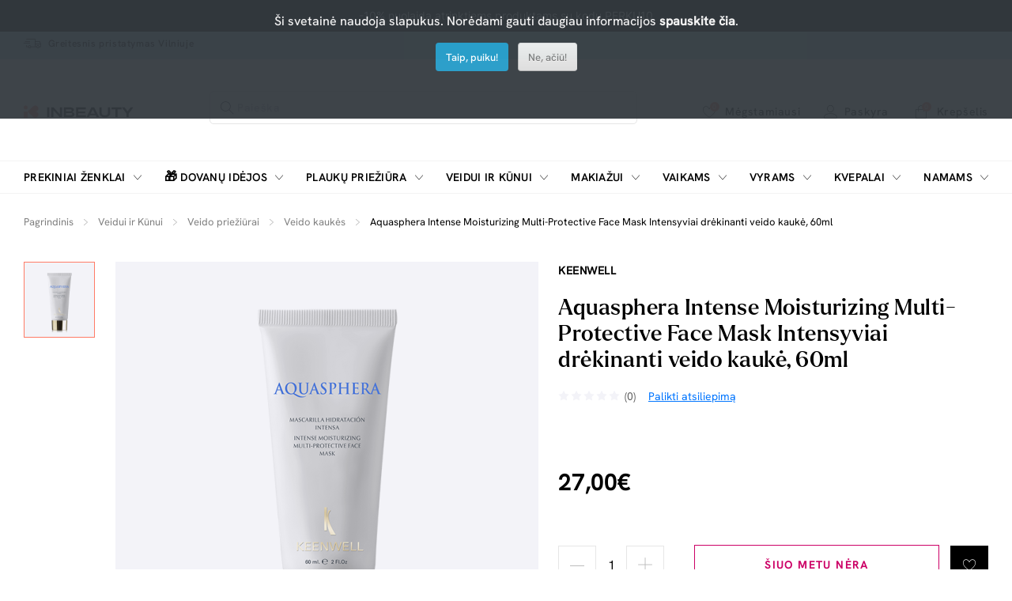

--- FILE ---
content_type: text/html; charset=utf-8
request_url: https://inbeauty.lt/veidui-kunui/veido-prieziurai/veido-kaukes/keenwell-aquasphera-intense-moisturizing-multi-protective-face-mask
body_size: 22798
content:
<!DOCTYPE html>
<html dir="ltr" lang="lt">
<head>
  <meta charset="UTF-8"/>
  <meta name="viewport" content="width=device-width, initial-scale=1">
  <meta http-equiv="X-UA-Compatible" content="IE=edge">
    <title>Aquasphera Intense Moisturizing Multi-Protective Face Mask Intensyviai drėkinanti veido kaukė, 60ml</title>
  <base href="https://inbeauty.lt/"/>
      <meta name="description" content="Prabangi veido kaukė pasižyminti intensyvaus drėkinimo poveikiu, kurio dėka oda tampa glotni ir skaisti, jaučiamas gaivumo pojūtis.

Veikliosios medžiago"/>
      
            <meta property="og:title" content="Aquasphera Intense Moisturizing Multi-Protective Face Mask Intensyviai drėkinanti veido kaukė, 60ml" />
            <meta property="og:description" content="Prabangi veido kaukė pasižyminti intensyvaus drėkinimo poveikiu, kurio dėka oda tampa glotni ir skaisti, jaučiamas gaivumo pojūtis.

Veikliosios medžiago" />
            <meta property="og:type" content="product" />
            <meta property="og:url" content="https://inbeauty.lt/keenwell-aquasphera-intense-moisturizing-multi-protective-face-mask" />
            <meta property="og:site_name" content="InBeauty" />
            <meta property="og:image" content="https://inbeauty.lt/image/cache/catalog/product/keenwell/aquasphera-mask-1200x630.png" />
            <meta property="og:image:width" content="1200" />
            <meta property="og:image:height" content="630" />
                <script type="application/ld+json">{"@context":"https:\/\/schema.org\/","@type":"Product","name":"Aquasphera Intense Moisturizing Multi-Protective Face Mask Intensyviai dr\u0117kinanti veido kauk\u0117, 60ml","description":"Prabangi veido kauk\u0117 pasi\u017eyminti intensyvaus dr\u0117kinimo poveikiu, kurio d\u0117ka oda tampa glotni ir skaisti, jau\u010diamas gaivumo poj\u016btis.\r\n\r\nVeikliosios med\u017eiago","sku":"843500212386","image":"https:\/\/inbeauty.lt\/image\/cache\/catalog\/product\/keenwell\/aquasphera-mask-500x500.png","brand":{"@type":"Brand","name":"Keenwell"},"offers":{"@type":"Offer","url":"https:\/\/inbeauty.lt\/keenwell-aquasphera-intense-moisturizing-multi-protective-face-mask","priceCurrency":"EUR","price":"27.00","availability":"https:\/\/schema.org\/OutOfStock","itemCondition":"https:\/\/schema.org\/NewCondition"}}</script>
      
  <script src="catalog/view/javascript/jquery/jquery-3.7.1.min.js" type="text/javascript"></script>
  <link href="catalog/view/stylesheet/bootstrap.css" type="text/css" rel="stylesheet" media="screen"/>
  <link href="catalog/view/stylesheet/fonts/fontawesome/css/all.min.css" type="text/css" rel="stylesheet"/>
  <link href="catalog/view/stylesheet/stylesheet.css?v=0.0.1" type="text/css" rel="stylesheet"/>
  <link href="catalog/view/stylesheet/inbeauty-theme.css?v=3.0.15" type="text/css" rel="stylesheet"/>
  <script type="text/javascript" src="catalog/view/javascript/jquery/datetimepicker/moment.min.js"></script>
  <script type="text/javascript" src="catalog/view/javascript/jquery/datetimepicker/moment-with-locales.min.js"></script>
  <script type="text/javascript" src="catalog/view/javascript/jquery/datetimepicker/daterangepicker.js"></script>
  <link href="catalog/view/javascript/jquery/datetimepicker/daterangepicker.css" rel="stylesheet" type="text/css"/>
  <script src="catalog/view/javascript/common.js" type="text/javascript"></script>
      <link href="catalog/view/stylesheet/inbeauty-product.css?v=1.4.3" type="text/css" rel="stylesheet" media="screen"/>
      <link href="catalog/view/javascript/jquery/magnific/magnific-popup.css" type="text/css" rel="stylesheet" media="screen"/>
        <script src="catalog/view/javascript/jquery/magnific/jquery.magnific-popup.min.js" type="text/javascript"></script>
      <script src="extension/parcels/catalog/view/javascript/parcels.js?v=0.1.5" type="text/javascript"></script>
        <link href="https://inbeauty.lt/keenwell-aquasphera-intense-moisturizing-multi-protective-face-mask" rel="canonical"/>
     
    <!-- Google Tag Manager -->
<script>(function(w,d,s,l,i){w[l]=w[l]||[];w[l].push({'gtm.start':new Date().getTime(),event:'gtm.js'});var f=d.getElementsByTagName(s)[0],j=d.createElement(s),dl=l!='dataLayer'?'&l='+l:'';j.async=true;j.src='https://www.googletagmanager.com/gtm.js?id='+i+dl;f.parentNode.insertBefore(j,f);})(window,document,'script','dataLayer','GTM-PP7VKFR3');</script>
<!-- End Google Tag Manager -->
  </head>
<body>


  <header class="inbeauty-header">
				<div class="header-top-offer-bar inbeauty-bg-black inbeauty-text-color-white text-center"
		 style="background-color: #000000;">
					<p>-10% nuolaida atrinktiems produktams su kodu PERKU10</p>
				</div>
				<div class="header-phone-delivery-bar inbeauty-bg-light-blue"
		 style="background-color: #B5DDE9;">
		  <div class="container d-inline-flex justify-content-start">
											<div class="fast-delivery">
					<a href="/greitesnis-prekiu-pristatymas" class="d-flex justify-content-start inbeauty-link">
					<i class="icon-fast-delivery"></i>
					<span class="text align-self-center">Greitesnis pristatymas Vilniuje</span>
					</a>
				</div>
						  </div>
	   </div>
	 
   <div class="inbeauty-sticky-nav-control"></div>
   <div class="inbeauty-header-inner">
      <div class="header-logo-search-fav-login-cart">
          <div class="container d-flex justify-content-between">
            <div class="header-menu-toggle-fav-outer align-self-center inbeauty-show-1175">
                <div class="header-menu-toggle-fav d-flex justify-content-between">
                  <div class="inbeauty-toggle-menu d-flex justify-content-center align-self-center">
                      <i class="icon-menu"></i>
                  </div>
                  <div class="inbeauty-close-filter-menu d-flex justify-content-center align-self-center">
                      <i class="icon-close"></i>
                  </div>
                  <div class="fav  inbeauty-dropdown-link ">
                      <a href="https://inbeauty.lt?route=account/wishlist"
                        id="wishlist-total" class="inbeauty-link inbeauty-link-1175 inbeauty-link-14 d-flex justify-content-start">
                      <span class="icon d-inline-flex align-self-center ">
                      <i class="icon-heart"></i>
                      <span class="wishlistCount border-radius-100 inbeauty-bg-color-orange inbeauty-text-color-white d-flex justify-content-center">
                        <span class="align-self-center">0</span></span>
                      </span>
                      </span>
                      <span class="text align-self-center">Mėgstamiausi</span>
                      </a>
                                              <div class="inbeauty-dropdown-outer inbeauty-wishlist-dropdown">
                          <div class="inbeauty-dropdown">
                            <div class="inbeauty-no-cart">
                              <div class="title">Sąrašas tusčias...</div><p>Spauskite ant širdelės ir pridėkite prie mėgiamiausių.</p>
                            </div>
                          </div>
                        </div>
                                        </div>
                </div>
            </div>
            <div class="header-logo-search d-flex justify-content-start">
                <div class="inbeauty-logo align-self-center inbeauty-hide-1175">
                    <a href="https://inbeauty.lt"><img src="https://inbeauty.lt/image/catalog/inbeauty-color.svg" alt="InBeauty"></a>
                </div>
                <div class="inbeauty-search">
                  <div class="inbeauty-search-field-outer">
					<div id="search" class="inbeauty-search-field">
	<input type="text" class="search inbeauty-form-field" name="search" placeholder="Paieška" value="">
	<i class="icon-close d-none"></i><button class="searchButton inbeauty-button" data-lang="lt-lt"><i class="icon-search"></i></button>
</div>
<div class="inbeauty-top-search inbeauty-show-1175">
	</div>
                  </div>
                </div>
            </div>
            <div class="inbeauty-logo align-self-center inbeauty-show-1175">
                <a href="https://inbeauty.lt"><img src="https://inbeauty.lt/image/catalog/inbeauty-color.svg" alt="InBeauty"></a>
            </div>
            <div class="header-fav-login-cart d-flex justify-content-end align-self-center">
                <div class="fav inbeauty-hide-1175  inbeauty-dropdown-link ">
                  <a href="https://inbeauty.lt?route=account/wishlist" id="wishlist-total" class="inbeauty-link inbeauty-link-14 d-flex justify-content-start">
                  <span class="icon d-inline-flex align-self-center ">
                  <i class="icon-heart"></i>
                  <span class="wishlistCount border-radius-100 inbeauty-bg-color-orange inbeauty-text-color-white d-flex justify-content-center">
                        <span class="align-self-center">0</span></span>
                      </span>
                  </span>
                  <span class="text align-self-center">Mėgstamiausi</span>
                  </a>
                                      <div class="inbeauty-dropdown-outer inbeauty-wishlist-dropdown">
                      <div class="inbeauty-dropdown">
                        <div class="inbeauty-no-cart">
						<div class="title">Sąrašas tusčias...</div><p>Spauskite ant širdelės ir pridėkite prie mėgiamiausių.</p>
                        </div>
                      </div>
                    </div>
                                  </div>
                <div class="login inbeauty-hide-1175  inbeauty-dropdown-link "  style="position:initial;" >
                                    <a href="javascript:" class="inbeauty-link inbeauty-link-14 d-flex justify-content-start">
					<span class="icon d-inline-flex align-self-center"><i class="icon-user icon-font-17"></i></span>
					<span class="text align-self-center">Paskyra</span>
                  </a>
                  <div class="inbeauty-dropdown-outer inbeauty-login-register-dropdown">
                    <div class="inbeauty-dropdown">
                      <div class="title">Mano paskyra</div>
                      <div class="inbeauty-login-register-button d-flex flex-column" style="gap:20px 20px;">
                        <a href="javascript:" class="inbeauty-call-login-modal login inbeauty-btn inbeauty-btn-default">Prisijunkite </a>
                        <a href="https://inbeauty.lt?route=account/register" class="login inbeauty-btn inbeauty-btn-default-outline">Užsiregistruoti </a>
                      </div>
                    </div>
                  </div>
                                  </div>
                <div class="inbeauty-search-toggle align-self-center inbeauty-mrg-l-0-1175 inbeauty-show-1175">
                  <i class="icon-search"></i>
                </div>
                
              
                
                <div id="header-cart" class="cart inbeauty-dropdown-link">
                  
<a href="https://inbeauty.lt?route=checkout/checkout" class="inbeauty-link inbeauty-link-1175 inbeauty-link-14 d-flex justify-content-start">
  <span class="icon d-inline-flex align-self-center">
    <i class="icon-bag"></i>
    <span class="cartCount border-radius-100 inbeauty-bg-color-orange inbeauty-text-color-white d-flex justify-content-center">
      <span class="align-self-center">0</span></span>
    </span>
    <span class="text align-self-center">Krepšelis</span>
</a>
      <div class="inbeauty-dropdown-outer inbeauty-cart-dropdown">
        <div class="inbeauty-dropdown">
          <div class="inbeauty-no-cart">
            <div class="title">Krepšyje nieko nėra...</div>
            <p>peržiūrėkite mūsų naujus produktus arba naudokite paiešką, jei ieškote ko nors konkretaus.</p>
          </div>
        </div>
      </div>




                </div>
            </div>
            <div id="alert" class="inbeauty-alert-popup-outer toast-container"></div>
          </div>
      </div>
      <div class="inbeauty-alert-popup-control"></div>
        <div class="inbeauty-mobile-menu-outer inbeauty-slide-menu-effect">
      <div class="inbeauty-mobile-menu-inner">
          <div class="inbeauty-mobile-active-menu-hd inbeauty-show-1175"></div>
          <div class="inbeauty-menu-outer">
              <div class="container">
                  <div class="inbeauty-menu">
                      <ul class="d-flex justify-content-between">
						                           						                              <li class="d-inline-flex">
                              <span class="parent-link d-flex justify-content-between align-self-center">
                                  <a href="https://inbeauty.lt?route=product/manufacturer" class="inbeauty-link-hover-underline inbeauty-transform-uppercase">Prekiniai ženklai</a>
                                  <span class="icon d-inline-flex justify-content-end align-self-center inbeauty-show-1176-1366">
                                      <i class="icon-arrow-down"></i>
                                  </span>
                                  <span class="icon d-inline-flex justify-content-end inbeauty-show-1175">
                                      <i class="icon-arrow-right align-self-center"></i>
                                  </span>
                              </span>
                              <div class="inbeauty-submenu inbeauty-slide-menu-effect">
                                <div class="container">
                                  <ul class="inbeauty-submenu-inner d-flex justify-content-between">
                                    <li class="inbeauty-full-column">
                                        <ul class="row inbeauty-grid-2">
                                                                                      <li class="col-sm-1-6 inbeauty-grid-item-2">
                                              <ul>
                                                                                                                                                                  <li class="list-hd d-flex justify-content-between">
                                                              <a href="https://inbeauty.lt/american-crew"  class="menutitle inbeauty-link-hover-underline inbeauty-transform-uppercase">
                                                                American Crew
                                                              </a>
                                                          </li>
                                                                                                                                                                                                                        <li class="list-hd d-flex justify-content-between">
                                                              <a href="https://inbeauty.lt/christina"  class="menutitle inbeauty-link-hover-underline inbeauty-transform-uppercase">
                                                                Christina
                                                              </a>
                                                          </li>
                                                                                                                                                                                                                        <li class="list-hd d-flex justify-content-between">
                                                              <a href="https://inbeauty.lt/dapper-dan"  class="menutitle inbeauty-link-hover-underline inbeauty-transform-uppercase">
                                                                Dapper Dan
                                                              </a>
                                                          </li>
                                                                                                                                                                                                                        <li class="list-hd d-flex justify-content-between">
                                                              <a href="https://inbeauty.lt/davines"  class="menutitle inbeauty-link-hover-underline inbeauty-transform-uppercase">
                                                                Davines
                                                              </a>
                                                          </li>
                                                                                                                                                                                                                        <li class="list-hd d-flex justify-content-between">
                                                              <a href="https://inbeauty.lt/iconfit"  class="menutitle inbeauty-link-hover-underline inbeauty-transform-uppercase">
                                                                ICONFIT
                                                              </a>
                                                          </li>
                                                                                                        
                                              </ul>
                                            </li>
                                                                                      <li class="col-sm-1-6 inbeauty-grid-item-2">
                                              <ul>
                                                                                                                                                                  <li class="list-hd d-flex justify-content-between">
                                                              <a href="https://inbeauty.lt/joico"  class="menutitle inbeauty-link-hover-underline inbeauty-transform-uppercase">
                                                                Joico
                                                              </a>
                                                          </li>
                                                                                                                                                                                                                        <li class="list-hd d-flex justify-content-between">
                                                              <a href="https://inbeauty.lt/kerastase"  class="menutitle inbeauty-link-hover-underline inbeauty-transform-uppercase">
                                                                Kerastase
                                                              </a>
                                                          </li>
                                                                                                                                                                                                                        <li class="list-hd d-flex justify-content-between">
                                                              <a href="https://inbeauty.lt/kevinmurphy"  class="menutitle inbeauty-link-hover-underline inbeauty-transform-uppercase">
                                                                Kevin.Murphy
                                                              </a>
                                                          </li>
                                                                                                                                                                                                                        <li class="list-hd d-flex justify-content-between">
                                                              <a href="https://inbeauty.lt/lerbolario"  class="menutitle inbeauty-link-hover-underline inbeauty-transform-uppercase">
                                                                L'Erbolario
                                                              </a>
                                                          </li>
                                                                                                                                                                                                                        <li class="list-hd d-flex justify-content-between">
                                                              <a href="https://inbeauty.lt/loreal-professionnel"  class="menutitle inbeauty-link-hover-underline inbeauty-transform-uppercase">
                                                                L'oreal Professionnel
                                                              </a>
                                                          </li>
                                                                                                        
                                              </ul>
                                            </li>
                                                                                      <li class="col-sm-1-6 inbeauty-grid-item-2">
                                              <ul>
                                                                                                                                                                  <li class="list-hd d-flex justify-content-between">
                                                              <a href="https://inbeauty.lt/marvis"  class="menutitle inbeauty-link-hover-underline inbeauty-transform-uppercase">
                                                                Marvis
                                                              </a>
                                                          </li>
                                                                                                                                                                                                                        <li class="list-hd d-flex justify-content-between">
                                                              <a href="https://inbeauty.lt/menrock"  class="menutitle inbeauty-link-hover-underline inbeauty-transform-uppercase">
                                                                Men Rock
                                                              </a>
                                                          </li>
                                                                                                                                                                                                                        <li class="list-hd d-flex justify-content-between">
                                                              <a href="https://inbeauty.lt/milkshake"  class="menutitle inbeauty-link-hover-underline inbeauty-transform-uppercase">
                                                                milkshake
                                                              </a>
                                                          </li>
                                                                                                                                                                                                                        <li class="list-hd d-flex justify-content-between">
                                                              <a href="https://inbeauty.lt/noah-naturali-kosmetika"  class="menutitle inbeauty-link-hover-underline inbeauty-transform-uppercase">
                                                                Noah
                                                              </a>
                                                          </li>
                                                                                                                                                                                                                        <li class="list-hd d-flex justify-content-between">
                                                              <a href="https://inbeauty.lt/proraso"  class="menutitle inbeauty-link-hover-underline inbeauty-transform-uppercase">
                                                                Proraso
                                                              </a>
                                                          </li>
                                                                                                        
                                              </ul>
                                            </li>
                                                                                      <li class="col-sm-1-6 inbeauty-grid-item-2">
                                              <ul>
                                                                                                                                                                  <li class="list-hd d-flex justify-content-between">
                                                              <a href="https://inbeauty.lt/q-a"  class="menutitle inbeauty-link-hover-underline inbeauty-transform-uppercase">
                                                                Q+A
                                                              </a>
                                                          </li>
                                                                                                                                                                                                                        <li class="list-hd d-flex justify-content-between">
                                                              <a href="https://inbeauty.lt/schwarzkopf-professional"  class="menutitle inbeauty-link-hover-underline inbeauty-transform-uppercase">
                                                                Schwarzkopf Professional
                                                              </a>
                                                          </li>
                                                                                                                                                                                                                        <li class="list-hd d-flex justify-content-between">
                                                              <a href="https://inbeauty.lt/zinzino"  class="menutitle inbeauty-link-hover-underline inbeauty-transform-uppercase">
                                                                Zinzino
                                                              </a>
                                                          </li>
                                                                                                                                                                                                                      <li class="list-hd d-flex justify-content-between">
                                                              <a href="https://inbeauty.lt?route=product/manufacturer"  class="menutitle inbeauty-link-hover-underline inbeauty-transform-uppercase" style="color:#FF7B66  !important;">
                                                                Visi prekių ženklai
                                                              </a>
                                                        </li>
                                                                                                        
                                              </ul>
                                            </li>
                                                                                  </ul>
                                    </li>
                                  </ul>
                                </div>
                              </div>
                            </li>
                          
                                                        
                                  <li class="d-inline-flex menu-christmas">
                                      <span class="parent-link d-flex justify-content-between align-self-center">
                                        <a href="https://inbeauty.lt/dovanu-idejos" class="inbeauty-link-hover-underline inbeauty-transform-uppercase"> <span class="menu-icon">🎁</span> Dovanų idėjos</a>
                                        <span class="icon d-inline-flex justify-content-end align-self-center inbeauty-show-1176-1366">
                                            <i class="icon-arrow-down"></i>
                                        </span>
                                        <span class="icon d-inline-flex justify-content-end inbeauty-show-1175">
                                            <i class="icon-arrow-right align-self-center"></i>
                                        </span>
                                      </span>

                                      <div class="inbeauty-submenu inbeauty-slide-menu-effect">
                                          <div class="container">
                                              <ul class="inbeauty-submenu-inner d-flex justify-content-between">
                                                  <li class="inbeauty-left-column">
                                                      <ul class="row inbeauty-grid">

														  														                                                                <li class="col-sm-3 inbeauty-grid-item">
                                                                  <ul>
														  																	  <li class="list-hd d-flex justify-content-between">
																		  <a class="menutitle inbeauty-link-hover-underline inbeauty-transform-uppercase" href="https://inbeauty.lt/dovanu-idejos/dovanos-kuno-prieziurai">
																			  Dovanos kūno priežiūrai
																		  </a>
																		  																	  </li>
																	  																	  																	  
                                                                                                                                														  																	  <li class="list-hd d-flex justify-content-between">
																		  <a class="menutitle inbeauty-link-hover-underline inbeauty-transform-uppercase" href="https://inbeauty.lt/dovanu-idejos/dovanos-namams">
																			  Dovanos namams
																		  </a>
																		  																	  </li>
																	  																	  																	  
                                                                                                                                														  																	  <li class="list-hd d-flex justify-content-between">
																		  <a class="menutitle inbeauty-link-hover-underline inbeauty-transform-uppercase" href="https://inbeauty.lt/dovanu-idejos/dovanos-odos-prieziurai">
																			  Dovanos odos priežiūrai
																		  </a>
																		  																	  </li>
																	  																	  																	  
                                                                                                                                														  																	  <li class="list-hd d-flex justify-content-between">
																		  <a class="menutitle inbeauty-link-hover-underline inbeauty-transform-uppercase" href="https://inbeauty.lt/dovanu-idejos/dovanos-vaikams">
																			  Dovanos vaikams
																		  </a>
																		  																	  </li>
																	  																	  																	  
                                                                                                                                														  																	  <li class="list-hd d-flex justify-content-between">
																		  <a class="menutitle inbeauty-link-hover-underline inbeauty-transform-uppercase" href="https://inbeauty.lt/dovanu-idejos/siurprizas-jai">
																			  Dovanos Jai
																		  </a>
																		  																	  </li>
																	  																	  																	  
                                                                                                                                														  																	  <li class="list-hd d-flex justify-content-between">
																		  <a class="menutitle inbeauty-link-hover-underline inbeauty-transform-uppercase" href="https://inbeauty.lt/dovanu-idejos/dovanos-jam">
																			  Dovanos Jam
																		  </a>
																		  																	  </li>
																	  																	  																	  
                                                                                                                                              <li class="list-hd d-flex justify-content-between">
                                                                            <a class="menutitle menutitle2 inbeauty-link-hover-underline inbeauty-transform-uppercase"
                                                                            style="color:#FF7B66  !important;"
                                                                            href="https://inbeauty.lt/dovanu-idejos">
                                                                              Rodyti viską Dovanų idėjos
                                                                            </a>
                                                                        </li>
																			</ul>
																		</li>
                                                                                                                                                                                      </ul>
                                                  </li>
                                              </ul>
                                          </div>
                                      </div>
                                      
                                  </li>
                                                                                      
                                  <li class="d-inline-flex ">
                                      <span class="parent-link d-flex justify-content-between align-self-center">
                                        <a href="https://inbeauty.lt/plaukams" class="inbeauty-link-hover-underline inbeauty-transform-uppercase">  Plaukų priežiūra</a>
                                        <span class="icon d-inline-flex justify-content-end align-self-center inbeauty-show-1176-1366">
                                            <i class="icon-arrow-down"></i>
                                        </span>
                                        <span class="icon d-inline-flex justify-content-end inbeauty-show-1175">
                                            <i class="icon-arrow-right align-self-center"></i>
                                        </span>
                                      </span>

                                      <div class="inbeauty-submenu inbeauty-slide-menu-effect">
                                          <div class="container">
                                              <ul class="inbeauty-submenu-inner d-flex justify-content-between">
                                                  <li class="inbeauty-left-column">
                                                      <ul class="row inbeauty-grid">

														  														                                                                <li class="col-sm-3 inbeauty-grid-item">
                                                                  <ul>
														  																	  <li class="list-hd d-flex justify-content-between">
																		  <a class="menutitle inbeauty-link-hover-underline inbeauty-transform-uppercase" href="https://inbeauty.lt/plaukams/plovimas">
																			  Plovimas
																		  </a>
																		  																			  <span class="icon d-inline-flex justify-content-end">
																				  <i class="icon-plus align-self-center"></i>
																			  </span>
																		  																	  </li>
																	  																	  																		  <li class="list">
																			  <a class="inbeauty-link inbeauty-link-13 inbeauty-link inbeauty-link-semibold"
																				href="https://inbeauty.lt/plaukams/plovimas/sampunai">
																				  Šampūnai 
																			  </a>
																		  </li>
																		  																	  																		  <li class="list">
																			  <a class="inbeauty-link inbeauty-link-13 inbeauty-link inbeauty-link-semibold"
																				href="https://inbeauty.lt/plaukams/plovimas/kondicionieriai">
																				  Kondicionieriai, balzamai
																			  </a>
																		  </li>
																		  																	  																		  <li class="list">
																			  <a class="inbeauty-link inbeauty-link-13 inbeauty-link inbeauty-link-semibold"
																				href="https://inbeauty.lt/plaukams/plovimas/rinkiniai">
																				  Rinkiniai
																			  </a>
																		  </li>
																		  																	  																	  
                                                                                                                                														  																	  <li class="list-hd d-flex justify-content-between">
																		  <a class="menutitle inbeauty-link-hover-underline inbeauty-transform-uppercase" href="https://inbeauty.lt/plaukams/plauku-kaukes">
																			  Plaukų kaukės
																		  </a>
																		  																	  </li>
																	  																	  																	  
                                                                                                                                														  																	  <li class="list-hd d-flex justify-content-between">
																		  <a class="menutitle inbeauty-link-hover-underline inbeauty-transform-uppercase" href="https://inbeauty.lt/plaukams/plauku-aliejus">
																			  Aliejus plaukams
																		  </a>
																		  																	  </li>
																	  																	  																	  
                                                                                                                                														  																	  <li class="list-hd d-flex justify-content-between">
																		  <a class="menutitle inbeauty-link-hover-underline inbeauty-transform-uppercase" href="https://inbeauty.lt/plaukams/intensyvi-prieziura">
																			  Intensyvi priežiūra
																		  </a>
																		  																			  <span class="icon d-inline-flex justify-content-end">
																				  <i class="icon-plus align-self-center"></i>
																			  </span>
																		  																	  </li>
																	  																	  																		  <li class="list">
																			  <a class="inbeauty-link inbeauty-link-13 inbeauty-link inbeauty-link-semibold"
																				href="https://inbeauty.lt/plaukams/intensyvi-prieziura/plauku-serumai">
																				  Serumai plaukams
																			  </a>
																		  </li>
																		  																	  																		  <li class="list">
																			  <a class="inbeauty-link inbeauty-link-13 inbeauty-link inbeauty-link-semibold"
																				href="https://inbeauty.lt/plaukams/intensyvi-prieziura/ampules-plaukams">
																				  Ampulės plaukams
																			  </a>
																		  </li>
																		  																	  																		  <li class="list">
																			  <a class="inbeauty-link inbeauty-link-13 inbeauty-link inbeauty-link-semibold"
																				href="https://inbeauty.lt/plaukams/intensyvi-prieziura/silkas-plaukams">
																				  Plaukų šilkas
																			  </a>
																		  </li>
																		  																	  																		  <li class="list">
																			  <a class="inbeauty-link inbeauty-link-13 inbeauty-link inbeauty-link-semibold"
																				href="https://inbeauty.lt/plaukams/intensyvi-prieziura/purskikliai-ir-losjonai">
																				  Purškikliai ir losjonai
																			  </a>
																		  </li>
																		  																	  																	  
                                                                                                                                														  															   </ul></li><li class="col-sm-3 inbeauty-grid-item">
																	  <ul>
																																														  																	  <li class="list-hd d-flex justify-content-between">
																		  <a class="menutitle inbeauty-link-hover-underline inbeauty-transform-uppercase" href="https://inbeauty.lt/plaukams/plauku-modeliavimo-priemones">
																			  Formavimo priemonės
																		  </a>
																		  																			  <span class="icon d-inline-flex justify-content-end">
																				  <i class="icon-plus align-self-center"></i>
																			  </span>
																		  																	  </li>
																	  																	  																		  <li class="list">
																			  <a class="inbeauty-link inbeauty-link-13 inbeauty-link inbeauty-link-semibold"
																				href="https://inbeauty.lt/plaukams/plauku-modeliavimo-priemones/apsauga-nuo-karscio-ir-saules">
																				  Apsauga nuo karščio
																			  </a>
																		  </li>
																		  																	  																		  <li class="list">
																			  <a class="inbeauty-link inbeauty-link-13 inbeauty-link inbeauty-link-semibold"
																				href="https://inbeauty.lt/plaukams/plauku-modeliavimo-priemones/garbanoms">
																				  Garbanoms
																			  </a>
																		  </li>
																		  																	  																		  <li class="list">
																			  <a class="inbeauty-link inbeauty-link-13 inbeauty-link inbeauty-link-semibold"
																				href="https://inbeauty.lt/plaukams/plauku-modeliavimo-priemones/plauku-lakas">
																				  Plaukų lakas
																			  </a>
																		  </li>
																		  																	  																		  <li class="list">
																			  <a class="inbeauty-link inbeauty-link-13 inbeauty-link inbeauty-link-semibold"
																				href="https://inbeauty.lt/plaukams/plauku-modeliavimo-priemones/plauku-kremai-geliai">
																				  Plaukų kremai ir geliai
																			  </a>
																		  </li>
																		  																	  																		  <li class="list">
																			  <a class="inbeauty-link inbeauty-link-13 inbeauty-link inbeauty-link-semibold"
																				href="https://inbeauty.lt/plaukams/plauku-modeliavimo-priemones/plauku-vaskas-guma">
																				  Pomados, molis
																			  </a>
																		  </li>
																		  																	  																		  <li class="list">
																			  <a class="inbeauty-link inbeauty-link-13 inbeauty-link inbeauty-link-semibold"
																				href="https://inbeauty.lt/plaukams/plauku-modeliavimo-priemones/purskikliai-plaukams">
																				  Plaukų apimčiai
																			  </a>
																		  </li>
																		  																	  																		  <li class="list">
																			  <a class="inbeauty-link inbeauty-link-13 inbeauty-link inbeauty-link-semibold"
																				href="https://inbeauty.lt/plaukams/plauku-modeliavimo-priemones/tiesinimui">
																				  Tiesinimui
																			  </a>
																		  </li>
																		  																	  																		  <li class="list">
																			  <a class="inbeauty-link inbeauty-link-13 inbeauty-link inbeauty-link-semibold"
																				href="https://inbeauty.lt/plaukams/plauku-modeliavimo-priemones/plauku-putos">
																				  Plaukų putos
																			  </a>
																		  </li>
																		  																	  																		  <li class="list">
																			  <a class="inbeauty-link inbeauty-link-13 inbeauty-link inbeauty-link-semibold"
																				href="https://inbeauty.lt/plaukams/plauku-modeliavimo-priemones/plauku-pudra">
																				  Plaukų pudra
																			  </a>
																		  </li>
																		  																	  																		  <li class="list">
																			  <a class="inbeauty-link inbeauty-link-13 inbeauty-link inbeauty-link-semibold"
																				href="https://inbeauty.lt/plaukams/plauku-modeliavimo-priemones/plauku-blizgesys">
																				  Plaukų blizgesys
																			  </a>
																		  </li>
																		  																	  																	  
                                                                                                                                														  															   </ul></li><li class="col-sm-3 inbeauty-grid-item">
																	  <ul>
																																														  																	  <li class="list-hd d-flex justify-content-between">
																		  <a class="menutitle inbeauty-link-hover-underline inbeauty-transform-uppercase" href="https://inbeauty.lt/plaukams/plauku-dazai">
																			  Plaukų dažai
																		  </a>
																		  																			  <span class="icon d-inline-flex justify-content-end">
																				  <i class="icon-plus align-self-center"></i>
																			  </span>
																		  																	  </li>
																	  																	  																		  <li class="list">
																			  <a class="inbeauty-link inbeauty-link-13 inbeauty-link inbeauty-link-semibold"
																				href="https://inbeauty.lt/plaukams/plauku-dazai/aliejiniai-170478">
																				  Aliejiniai
																			  </a>
																		  </li>
																		  																	  																		  <li class="list">
																			  <a class="inbeauty-link inbeauty-link-13 inbeauty-link inbeauty-link-semibold"
																				href="https://inbeauty.lt/plaukams/plauku-dazai/tonavimo-priemones">
																				  Tonavimo priemonės
																			  </a>
																		  </li>
																		  																	  																		  <li class="list">
																			  <a class="inbeauty-link inbeauty-link-13 inbeauty-link inbeauty-link-semibold"
																				href="https://inbeauty.lt/plaukams/plauku-dazai/su-amoniaku">
																				  Su amoniaku
																			  </a>
																		  </li>
																		  																	  																		  <li class="list">
																			  <a class="inbeauty-link inbeauty-link-13 inbeauty-link inbeauty-link-semibold"
																				href="https://inbeauty.lt/plaukams/plauku-dazai/be-amoniako">
																				  Be amoniako
																			  </a>
																		  </li>
																		  																	  																		  <li class="list">
																			  <a class="inbeauty-link inbeauty-link-13 inbeauty-link inbeauty-link-semibold"
																				href="https://inbeauty.lt/plaukams/plauku-dazai/emulsijos-oksidatoriai-skiedikliai">
																				  Emulsijos, oksidatoriai ir skiedikliai plaukų dažymui
																			  </a>
																		  </li>
																		  																	  																	  
                                                                                                                                														  																	  <li class="list-hd d-flex justify-content-between">
																		  <a class="menutitle inbeauty-link-hover-underline inbeauty-transform-uppercase" href="https://inbeauty.lt/plaukams/aksesuarai-plaukams">
																			  Aksesuarai
																		  </a>
																		  																			  <span class="icon d-inline-flex justify-content-end">
																				  <i class="icon-plus align-self-center"></i>
																			  </span>
																		  																	  </li>
																	  																	  																		  <li class="list">
																			  <a class="inbeauty-link inbeauty-link-13 inbeauty-link inbeauty-link-semibold"
																				href="https://inbeauty.lt/plaukams/aksesuarai-plaukams/sukos-ir-sepeciai">
																				  Šukos, šepečiai
																			  </a>
																		  </li>
																		  																	  																		  <li class="list">
																			  <a class="inbeauty-link inbeauty-link-13 inbeauty-link inbeauty-link-semibold"
																				href="https://inbeauty.lt/plaukams/aksesuarai-plaukams/plauku-gumytes">
																				  Plaukų gumytės, segtukai, lankeliai
																			  </a>
																		  </li>
																		  																	  																		  <li class="list">
																			  <a class="inbeauty-link inbeauty-link-13 inbeauty-link inbeauty-link-semibold"
																				href="https://inbeauty.lt/plaukams/aksesuarai-plaukams/pompos">
																				  Pompos
																			  </a>
																		  </li>
																		  																	  																	  
                                                                                                                                														  															   </ul></li><li class="col-sm-3 inbeauty-grid-item">
																	  <ul>
																																														  																	  <li class="list-hd d-flex justify-content-between">
																		  <a class="menutitle inbeauty-link-hover-underline inbeauty-transform-uppercase" href="https://inbeauty.lt/plaukams/plauku-formavimo-prietaisai">
																			  Formavimo prietaisai
																		  </a>
																		  																			  <span class="icon d-inline-flex justify-content-end">
																				  <i class="icon-plus align-self-center"></i>
																			  </span>
																		  																	  </li>
																	  																	  																		  <li class="list">
																			  <a class="inbeauty-link inbeauty-link-13 inbeauty-link inbeauty-link-semibold"
																				href="https://inbeauty.lt/plaukams/plauku-formavimo-prietaisai/plauku-dziovintuvai">
																				  Plaukų džiovintuvai
																			  </a>
																		  </li>
																		  																	  																		  <li class="list">
																			  <a class="inbeauty-link inbeauty-link-13 inbeauty-link inbeauty-link-semibold"
																				href="https://inbeauty.lt/plaukams/plauku-formavimo-prietaisai/plauku-tiesintuvai">
																				  Plaukų tiesintuvai
																			  </a>
																		  </li>
																		  																	  																		  <li class="list">
																			  <a class="inbeauty-link inbeauty-link-13 inbeauty-link inbeauty-link-semibold"
																				href="https://inbeauty.lt/plaukams/plauku-formavimo-prietaisai/garbanu-formavimui">
																				  Garbanų formavimui
																			  </a>
																		  </li>
																		  																	  																		  <li class="list">
																			  <a class="inbeauty-link inbeauty-link-13 inbeauty-link inbeauty-link-semibold"
																				href="https://inbeauty.lt/plaukams/plauku-formavimo-prietaisai/kita">
																				  Kita
																			  </a>
																		  </li>
																		  																	  																	  
                                                                                                                                              <li class="list-hd d-flex justify-content-between">
                                                                            <a class="menutitle menutitle2 inbeauty-link-hover-underline inbeauty-transform-uppercase"
                                                                            style="color:#FF7B66  !important;"
                                                                            href="https://inbeauty.lt/plaukams">
                                                                              Rodyti viską Plaukų priežiūra
                                                                            </a>
                                                                        </li>
																			</ul>
																		</li>
                                                                                                                                                                                      </ul>
                                                  </li>
                                              </ul>
                                          </div>
                                      </div>
                                      
                                  </li>
                                                                                      
                                  <li class="d-inline-flex ">
                                      <span class="parent-link d-flex justify-content-between align-self-center">
                                        <a href="https://inbeauty.lt/veidui-kunui" class="inbeauty-link-hover-underline inbeauty-transform-uppercase">  Veidui ir Kūnui</a>
                                        <span class="icon d-inline-flex justify-content-end align-self-center inbeauty-show-1176-1366">
                                            <i class="icon-arrow-down"></i>
                                        </span>
                                        <span class="icon d-inline-flex justify-content-end inbeauty-show-1175">
                                            <i class="icon-arrow-right align-self-center"></i>
                                        </span>
                                      </span>

                                      <div class="inbeauty-submenu inbeauty-slide-menu-effect">
                                          <div class="container">
                                              <ul class="inbeauty-submenu-inner d-flex justify-content-between">
                                                  <li class="inbeauty-left-column">
                                                      <ul class="row inbeauty-grid">

														  														                                                                <li class="col-sm-3 inbeauty-grid-item">
                                                                  <ul>
														  																	  <li class="list-hd d-flex justify-content-between">
																		  <a class="menutitle inbeauty-link-hover-underline inbeauty-transform-uppercase" href="https://inbeauty.lt/veidui-kunui/veido-prieziurai">
																			  Veido priežiūrai
																		  </a>
																		  																			  <span class="icon d-inline-flex justify-content-end">
																				  <i class="icon-plus align-self-center"></i>
																			  </span>
																		  																	  </li>
																	  																	  																		  <li class="list">
																			  <a class="inbeauty-link inbeauty-link-13 inbeauty-link inbeauty-link-semibold"
																				href="https://inbeauty.lt/veidui-kunui/veido-prieziurai/valikliai-170418">
																				  Valikliai
																			  </a>
																		  </li>
																		  																	  																		  <li class="list">
																			  <a class="inbeauty-link inbeauty-link-13 inbeauty-link inbeauty-link-semibold"
																				href="https://inbeauty.lt/veidui-kunui/veido-prieziurai/prausikliai-tonikai">
																				  Prausikliai
																			  </a>
																		  </li>
																		  																	  																		  <li class="list">
																			  <a class="inbeauty-link inbeauty-link-13 inbeauty-link inbeauty-link-semibold"
																				href="https://inbeauty.lt/veidui-kunui/veido-prieziurai/lupoms">
																				  Akims, lūpoms
																			  </a>
																		  </li>
																		  																	  																		  <li class="list">
																			  <a class="inbeauty-link inbeauty-link-13 inbeauty-link inbeauty-link-semibold"
																				href="https://inbeauty.lt/veidui-kunui/veido-prieziurai/veido-serumai">
																				  Kremai, serumai
																			  </a>
																		  </li>
																		  																	  																		  <li class="list">
																			  <a class="inbeauty-link inbeauty-link-13 inbeauty-link inbeauty-link-semibold"
																				href="https://inbeauty.lt/veidui-kunui/veido-prieziurai/sveitikliai">
																				  Šveitikliai
																			  </a>
																		  </li>
																		  																	  																		  <li class="list">
																			  <a class="inbeauty-link inbeauty-link-13 inbeauty-link inbeauty-link-semibold"
																				href="https://inbeauty.lt/veidui-kunui/veido-prieziurai/veido-kaukes">
																				  Veido kaukės
																			  </a>
																		  </li>
																		  																	  																		  <li class="list">
																			  <a class="inbeauty-link inbeauty-link-13 inbeauty-link inbeauty-link-semibold"
																				href="https://inbeauty.lt/veidui-kunui/veido-prieziurai/idegio-kosmetika">
																				  Įdegio kosmetika
																			  </a>
																		  </li>
																		  																	  																		  <li class="list">
																			  <a class="inbeauty-link inbeauty-link-13 inbeauty-link inbeauty-link-semibold"
																				href="https://inbeauty.lt/veidui-kunui/veido-prieziurai/nuo-spuogu">
																				  Nuo spuogų
																			  </a>
																		  </li>
																		  																	  																		  <li class="list">
																			  <a class="inbeauty-link inbeauty-link-13 inbeauty-link inbeauty-link-semibold"
																				href="https://inbeauty.lt/veidui-kunui/veido-prieziurai/veido-valymo-priemones">
																				  Veido valymo priemonės
																			  </a>
																		  </li>
																		  																	  																		  <li class="list">
																			  <a class="inbeauty-link inbeauty-link-13 inbeauty-link inbeauty-link-semibold"
																				href="https://inbeauty.lt/veidui-kunui/veido-prieziurai/odos-prieziuros-prietaisai">
																				  Odos priežiūros prietaisai
																			  </a>
																		  </li>
																		  																	  																	  
                                                                                                                                														  															   </ul></li><li class="col-sm-3 inbeauty-grid-item">
																	  <ul>
																																														  																	  <li class="list-hd d-flex justify-content-between">
																		  <a class="menutitle inbeauty-link-hover-underline inbeauty-transform-uppercase" href="https://inbeauty.lt/veidui-kunui/kuno-prieziuros-priemones">
																			  Kūno priežiūros priemonės
																		  </a>
																		  																			  <span class="icon d-inline-flex justify-content-end">
																				  <i class="icon-plus align-self-center"></i>
																			  </span>
																		  																	  </li>
																	  																	  																		  <li class="list">
																			  <a class="inbeauty-link inbeauty-link-13 inbeauty-link inbeauty-link-semibold"
																				href="https://inbeauty.lt/veidui-kunui/kuno-prieziuros-priemones/intymi-higiena">
																				  Intymi higiena
																			  </a>
																		  </li>
																		  																	  																		  <li class="list">
																			  <a class="inbeauty-link inbeauty-link-13 inbeauty-link inbeauty-link-semibold"
																				href="https://inbeauty.lt/veidui-kunui/kuno-prieziuros-priemones/kuno-sveitikliai">
																				  Kūno šveitikliai
																			  </a>
																		  </li>
																		  																	  																		  <li class="list">
																			  <a class="inbeauty-link inbeauty-link-13 inbeauty-link inbeauty-link-semibold"
																				href="https://inbeauty.lt/veidui-kunui/kuno-prieziuros-priemones/plausines-kempines">
																				  Plaušinės, kempinės
																			  </a>
																		  </li>
																		  																	  																		  <li class="list">
																			  <a class="inbeauty-link inbeauty-link-13 inbeauty-link inbeauty-link-semibold"
																				href="https://inbeauty.lt/veidui-kunui/kuno-prieziuros-priemones/kuno-prausikliai">
																				  Prausikliai
																			  </a>
																		  </li>
																		  																	  																		  <li class="list">
																			  <a class="inbeauty-link inbeauty-link-13 inbeauty-link inbeauty-link-semibold"
																				href="https://inbeauty.lt/veidui-kunui/kuno-prieziuros-priemones/muilai">
																				  Muilai
																			  </a>
																		  </li>
																		  																	  																		  <li class="list">
																			  <a class="inbeauty-link inbeauty-link-13 inbeauty-link inbeauty-link-semibold"
																				href="https://inbeauty.lt/veidui-kunui/kuno-prieziuros-priemones/kuno-pieneliai">
																				  Kūno kremai, pieneliai ir aliejai
																			  </a>
																		  </li>
																		  																	  																		  <li class="list">
																			  <a class="inbeauty-link inbeauty-link-13 inbeauty-link inbeauty-link-semibold"
																				href="https://inbeauty.lt/veidui-kunui/kuno-prieziuros-priemones/idegio-kosmetika2">
																				  Įdegio kosmetika
																			  </a>
																		  </li>
																		  																	  																		  <li class="list">
																			  <a class="inbeauty-link inbeauty-link-13 inbeauty-link inbeauty-link-semibold"
																				href="https://inbeauty.lt/veidui-kunui/kuno-prieziuros-priemones/rankoms">
																				  Rankoms
																			  </a>
																		  </li>
																		  																	  																		  <li class="list">
																			  <a class="inbeauty-link inbeauty-link-13 inbeauty-link inbeauty-link-semibold"
																				href="https://inbeauty.lt/veidui-kunui/kuno-prieziuros-priemones/koju-odos-prieziura">
																				  Kojoms
																			  </a>
																		  </li>
																		  																	  																		  <li class="list">
																			  <a class="inbeauty-link inbeauty-link-13 inbeauty-link inbeauty-link-semibold"
																				href="https://inbeauty.lt/veidui-kunui/kuno-prieziuros-priemones/skutimosi-reikmenys">
																				  Skutimosi reikmenys
																			  </a>
																		  </li>
																		  																	  																		  <li class="list">
																			  <a class="inbeauty-link inbeauty-link-13 inbeauty-link inbeauty-link-semibold"
																				href="https://inbeauty.lt/veidui-kunui/kuno-prieziuros-priemones/anticeliulitine-kuno-prieziura">
																				  Anticeliulitinės priemonės
																			  </a>
																		  </li>
																		  																	  																		  <li class="list">
																			  <a class="inbeauty-link inbeauty-link-13 inbeauty-link inbeauty-link-semibold"
																				href="https://inbeauty.lt/veidui-kunui/kuno-prieziuros-priemones/dezodorantai">
																				  Dezodorantai
																			  </a>
																		  </li>
																		  																	  																	  
                                                                                                                                														  															   </ul></li><li class="col-sm-3 inbeauty-grid-item">
																	  <ul>
																																														  																	  <li class="list-hd d-flex justify-content-between">
																		  <a class="menutitle inbeauty-link-hover-underline inbeauty-transform-uppercase" href="https://inbeauty.lt/veidui-kunui/apsauga-nuo-saules">
																			  Apsauga nuo saulės
																		  </a>
																		  																	  </li>
																	  																	  																	  
                                                                                                                                														  																	  <li class="list-hd d-flex justify-content-between">
																		  <a class="menutitle inbeauty-link-hover-underline inbeauty-transform-uppercase" href="https://inbeauty.lt/veidui-kunui/burnos-prieziura">
																			  Burnos priežiūra
																		  </a>
																		  																			  <span class="icon d-inline-flex justify-content-end">
																				  <i class="icon-plus align-self-center"></i>
																			  </span>
																		  																	  </li>
																	  																	  																		  <li class="list">
																			  <a class="inbeauty-link inbeauty-link-13 inbeauty-link inbeauty-link-semibold"
																				href="https://inbeauty.lt/veidui-kunui/burnos-prieziura/dantu-pastos">
																				  Dantų pastos
																			  </a>
																		  </li>
																		  																	  																		  <li class="list">
																			  <a class="inbeauty-link inbeauty-link-13 inbeauty-link inbeauty-link-semibold"
																				href="https://inbeauty.lt/veidui-kunui/burnos-prieziura/dantu-sepeteliai">
																				  Dantų šepetėliai
																			  </a>
																		  </li>
																		  																	  																		  <li class="list">
																			  <a class="inbeauty-link inbeauty-link-13 inbeauty-link inbeauty-link-semibold"
																				href="https://inbeauty.lt/veidui-kunui/burnos-prieziura/elektriniai-dantu-sepeteliai">
																				  Elektriniai dantų šepetėliai
																			  </a>
																		  </li>
																		  																	  																	  
                                                                                                                                														  																	  <li class="list-hd d-flex justify-content-between">
																		  <a class="menutitle inbeauty-link-hover-underline inbeauty-transform-uppercase" href="https://inbeauty.lt/veidui-kunui/epiliatoriai">
																			  Epiliatoriai
																		  </a>
																		  																	  </li>
																	  																	  																	  
                                                                                                                                														  																	  <li class="list-hd d-flex justify-content-between">
																		  <a class="menutitle inbeauty-link-hover-underline inbeauty-transform-uppercase" href="https://inbeauty.lt/veidui-kunui/fotoepiliatoriai">
																			  Fotoepiliatoriai
																		  </a>
																		  																	  </li>
																	  																	  																	  
                                                                                                                                														  																	  <li class="list-hd d-flex justify-content-between">
																		  <a class="menutitle inbeauty-link-hover-underline inbeauty-transform-uppercase" href="https://inbeauty.lt/veidui-kunui/aksesuarai-veidui-ir-kunui">
																			  Aksesuarai
																		  </a>
																		  																	  </li>
																	  																	  																	  
                                                                                                                                														  																	  <li class="list-hd d-flex justify-content-between">
																		  <a class="menutitle inbeauty-link-hover-underline inbeauty-transform-uppercase" href="https://inbeauty.lt/veidui-kunui/saldytuvai-kosmetikai">
																			  Šaldytuvai/šildytuvai kosmetikai
																		  </a>
																		  																	  </li>
																	  																	  																	  
                                                                                                                                														  															   </ul></li><li class="col-sm-3 inbeauty-grid-item">
																	  <ul>
																																														  																	  <li class="list-hd d-flex justify-content-between">
																		  <a class="menutitle inbeauty-link-hover-underline inbeauty-transform-uppercase" href="https://inbeauty.lt/veidui-kunui/korejietiska-kosmetika">
																			  Korėjietiška kosmetika
																		  </a>
																		  																	  </li>
																	  																	  																	  
                                                                                                                                														  																	  <li class="list-hd d-flex justify-content-between">
																		  <a class="menutitle inbeauty-link-hover-underline inbeauty-transform-uppercase" href="https://inbeauty.lt/veidui-kunui/lietuviska-kosmetika">
																			  Lietuviška kosmetika
																		  </a>
																		  																	  </li>
																	  																	  																	  
                                                                                                                                														  																	  <li class="list-hd d-flex justify-content-between">
																		  <a class="menutitle inbeauty-link-hover-underline inbeauty-transform-uppercase" href="https://inbeauty.lt/veidui-kunui/eteriniai-aliejai">
																			  Eteriniai aliejai
																		  </a>
																		  																	  </li>
																	  																	  																	  
                                                                                                                                              <li class="list-hd d-flex justify-content-between">
                                                                            <a class="menutitle menutitle2 inbeauty-link-hover-underline inbeauty-transform-uppercase"
                                                                            style="color:#FF7B66  !important;"
                                                                            href="https://inbeauty.lt/veidui-kunui">
                                                                              Rodyti viską Veidui ir Kūnui
                                                                            </a>
                                                                        </li>
																			</ul>
																		</li>
                                                                                                                                                                                      </ul>
                                                  </li>
                                              </ul>
                                          </div>
                                      </div>
                                      
                                  </li>
                                                                                      
                                  <li class="d-inline-flex ">
                                      <span class="parent-link d-flex justify-content-between align-self-center">
                                        <a href="https://inbeauty.lt/makiazo-priemones" class="inbeauty-link-hover-underline inbeauty-transform-uppercase">  Makiažui</a>
                                        <span class="icon d-inline-flex justify-content-end align-self-center inbeauty-show-1176-1366">
                                            <i class="icon-arrow-down"></i>
                                        </span>
                                        <span class="icon d-inline-flex justify-content-end inbeauty-show-1175">
                                            <i class="icon-arrow-right align-self-center"></i>
                                        </span>
                                      </span>

                                      <div class="inbeauty-submenu inbeauty-slide-menu-effect">
                                          <div class="container">
                                              <ul class="inbeauty-submenu-inner d-flex justify-content-between">
                                                  <li class="inbeauty-left-column">
                                                      <ul class="row inbeauty-grid">

														  														                                                                <li class="col-sm-3 inbeauty-grid-item">
                                                                  <ul>
														  																	  <li class="list-hd d-flex justify-content-between">
																		  <a class="menutitle inbeauty-link-hover-underline inbeauty-transform-uppercase" href="https://inbeauty.lt/makiazo-priemones/priemones-odai">
																			  Veidui
																		  </a>
																		  																			  <span class="icon d-inline-flex justify-content-end">
																				  <i class="icon-plus align-self-center"></i>
																			  </span>
																		  																	  </li>
																	  																	  																		  <li class="list">
																			  <a class="inbeauty-link inbeauty-link-13 inbeauty-link inbeauty-link-semibold"
																				href="https://inbeauty.lt/makiazo-priemones/priemones-odai/birios-pudros">
																				  Birios, presuotos pudros
																			  </a>
																		  </li>
																		  																	  																		  <li class="list">
																			  <a class="inbeauty-link inbeauty-link-13 inbeauty-link inbeauty-link-semibold"
																				href="https://inbeauty.lt/makiazo-priemones/priemones-odai/kremine-pudra">
																				  Makiažo pagrindai, kreminė pudra
																			  </a>
																		  </li>
																		  																	  																		  <li class="list">
																			  <a class="inbeauty-link inbeauty-link-13 inbeauty-link inbeauty-link-semibold"
																				href="https://inbeauty.lt/makiazo-priemones/priemones-odai/maskuokliai-korektoriai">
																				  Maskuojamosios priemonės
																			  </a>
																		  </li>
																		  																	  																		  <li class="list">
																			  <a class="inbeauty-link inbeauty-link-13 inbeauty-link inbeauty-link-semibold"
																				href="https://inbeauty.lt/makiazo-priemones/priemones-odai/skaistalai-bronzantai">
																				  Skaistalai, bronzantai
																			  </a>
																		  </li>
																		  																	  																		  <li class="list">
																			  <a class="inbeauty-link inbeauty-link-13 inbeauty-link inbeauty-link-semibold"
																				href="https://inbeauty.lt/makiazo-priemones/priemones-odai/makiazo-valikliai">
																				  Makiažo valikliai
																			  </a>
																		  </li>
																		  																	  																		  <li class="list">
																			  <a class="inbeauty-link inbeauty-link-13 inbeauty-link inbeauty-link-semibold"
																				href="https://inbeauty.lt/makiazo-priemones/priemones-odai/atspalvi-suteikiantys-kremai">
																				  Atspalvį suteikiantys kremai
																			  </a>
																		  </li>
																		  																	  																	  
                                                                                                                                														  															   </ul></li><li class="col-sm-3 inbeauty-grid-item">
																	  <ul>
																																														  																	  <li class="list-hd d-flex justify-content-between">
																		  <a class="menutitle inbeauty-link-hover-underline inbeauty-transform-uppercase" href="https://inbeauty.lt/makiazo-priemones/makiazo-priemones-akims">
																			  Akims
																		  </a>
																		  																			  <span class="icon d-inline-flex justify-content-end">
																				  <i class="icon-plus align-self-center"></i>
																			  </span>
																		  																	  </li>
																	  																	  																		  <li class="list">
																			  <a class="inbeauty-link inbeauty-link-13 inbeauty-link inbeauty-link-semibold"
																				href="https://inbeauty.lt/makiazo-priemones/makiazo-priemones-akims/tusas">
																				  Tušas
																			  </a>
																		  </li>
																		  																	  																		  <li class="list">
																			  <a class="inbeauty-link inbeauty-link-13 inbeauty-link inbeauty-link-semibold"
																				href="https://inbeauty.lt/makiazo-priemones/makiazo-priemones-akims/priemones-antakiams-ryskinti">
																				  Antakiams
																			  </a>
																		  </li>
																		  																	  																		  <li class="list">
																			  <a class="inbeauty-link inbeauty-link-13 inbeauty-link inbeauty-link-semibold"
																				href="https://inbeauty.lt/makiazo-priemones/makiazo-priemones-akims/akiu-seseliai">
																				  Akių šešėliai
																			  </a>
																		  </li>
																		  																	  																		  <li class="list">
																			  <a class="inbeauty-link inbeauty-link-13 inbeauty-link inbeauty-link-semibold"
																				href="https://inbeauty.lt/makiazo-priemones/makiazo-priemones-akims/piestukai-akims">
																				  Pieštukai akims
																			  </a>
																		  </li>
																		  																	  																	  
                                                                                                                                														  															   </ul></li><li class="col-sm-3 inbeauty-grid-item">
																	  <ul>
																																														  																	  <li class="list-hd d-flex justify-content-between">
																		  <a class="menutitle inbeauty-link-hover-underline inbeauty-transform-uppercase" href="https://inbeauty.lt/makiazo-priemones/lupoms-1">
																			  Lūpoms
																		  </a>
																		  																			  <span class="icon d-inline-flex justify-content-end">
																				  <i class="icon-plus align-self-center"></i>
																			  </span>
																		  																	  </li>
																	  																	  																		  <li class="list">
																			  <a class="inbeauty-link inbeauty-link-13 inbeauty-link inbeauty-link-semibold"
																				href="https://inbeauty.lt/makiazo-priemones/lupoms-1/lupu-dazai">
																				  Lūpų dažai
																			  </a>
																		  </li>
																		  																	  																		  <li class="list">
																			  <a class="inbeauty-link inbeauty-link-13 inbeauty-link inbeauty-link-semibold"
																				href="https://inbeauty.lt/makiazo-priemones/lupoms-1/lupu-blizgiai">
																				  Lūpų blizgiai
																			  </a>
																		  </li>
																		  																	  																		  <li class="list">
																			  <a class="inbeauty-link inbeauty-link-13 inbeauty-link inbeauty-link-semibold"
																				href="https://inbeauty.lt/makiazo-priemones/lupoms-1/lupu-piestukai">
																				  Lūpų pieštukai
																			  </a>
																		  </li>
																		  																	  																	  
                                                                                                                                														  																	  <li class="list-hd d-flex justify-content-between">
																		  <a class="menutitle inbeauty-link-hover-underline inbeauty-transform-uppercase" href="https://inbeauty.lt/makiazo-priemones/nagams">
																			  Nagams
																		  </a>
																		  																			  <span class="icon d-inline-flex justify-content-end">
																				  <i class="icon-plus align-self-center"></i>
																			  </span>
																		  																	  </li>
																	  																	  																		  <li class="list">
																			  <a class="inbeauty-link inbeauty-link-13 inbeauty-link inbeauty-link-semibold"
																				href="https://inbeauty.lt/makiazo-priemones/nagams/nagu-lakai">
																				  Nagų lakai
																			  </a>
																		  </li>
																		  																	  																		  <li class="list">
																			  <a class="inbeauty-link inbeauty-link-13 inbeauty-link inbeauty-link-semibold"
																				href="https://inbeauty.lt/makiazo-priemones/nagams/nagu-prieziuros-priemones">
																				  Nagų priežiūros priemonės
																			  </a>
																		  </li>
																		  																	  																	  
                                                                                                                                														  															   </ul></li><li class="col-sm-3 inbeauty-grid-item">
																	  <ul>
																																														  																	  <li class="list-hd d-flex justify-content-between">
																		  <a class="menutitle inbeauty-link-hover-underline inbeauty-transform-uppercase" href="https://inbeauty.lt/makiazo-priemones/makiazo-kempineles-sepeteliai">
																			  Įrankiai
																		  </a>
																		  																			  <span class="icon d-inline-flex justify-content-end">
																				  <i class="icon-plus align-self-center"></i>
																			  </span>
																		  																	  </li>
																	  																	  																		  <li class="list">
																			  <a class="inbeauty-link inbeauty-link-13 inbeauty-link inbeauty-link-semibold"
																				href="https://inbeauty.lt/makiazo-priemones/makiazo-kempineles-sepeteliai/makiazo-sepeteliai">
																				  Makiažo šepetėliai
																			  </a>
																		  </li>
																		  																	  																		  <li class="list">
																			  <a class="inbeauty-link inbeauty-link-13 inbeauty-link inbeauty-link-semibold"
																				href="https://inbeauty.lt/makiazo-priemones/makiazo-kempineles-sepeteliai/makiazo-kempineles">
																				  Makiažo kempinėlės
																			  </a>
																		  </li>
																		  																	  																	  
                                                                                                                                              <li class="list-hd d-flex justify-content-between">
                                                                            <a class="menutitle menutitle2 inbeauty-link-hover-underline inbeauty-transform-uppercase"
                                                                            style="color:#FF7B66  !important;"
                                                                            href="https://inbeauty.lt/makiazo-priemones">
                                                                              Rodyti viską Makiažui
                                                                            </a>
                                                                        </li>
																			</ul>
																		</li>
                                                                                                                                                                                      </ul>
                                                  </li>
                                              </ul>
                                          </div>
                                      </div>
                                      
                                  </li>
                                                                                      
                                  <li class="d-inline-flex ">
                                      <span class="parent-link d-flex justify-content-between align-self-center">
                                        <a href="https://inbeauty.lt/vaikams" class="inbeauty-link-hover-underline inbeauty-transform-uppercase">  Vaikams</a>
                                        <span class="icon d-inline-flex justify-content-end align-self-center inbeauty-show-1176-1366">
                                            <i class="icon-arrow-down"></i>
                                        </span>
                                        <span class="icon d-inline-flex justify-content-end inbeauty-show-1175">
                                            <i class="icon-arrow-right align-self-center"></i>
                                        </span>
                                      </span>

                                      <div class="inbeauty-submenu inbeauty-slide-menu-effect">
                                          <div class="container">
                                              <ul class="inbeauty-submenu-inner d-flex justify-content-between">
                                                  <li class="inbeauty-left-column">
                                                      <ul class="row inbeauty-grid">

														  														                                                                <li class="col-sm-3 inbeauty-grid-item">
                                                                  <ul>
														  																	  <li class="list-hd d-flex justify-content-between">
																		  <a class="menutitle inbeauty-link-hover-underline inbeauty-transform-uppercase" href="https://inbeauty.lt/vaikams/dovanu-rinkiniai-vaikams">
																			  Dovanų rinkiniai
																		  </a>
																		  																	  </li>
																	  																	  																	  
                                                                                                                                														  																	  <li class="list-hd d-flex justify-content-between">
																		  <a class="menutitle inbeauty-link-hover-underline inbeauty-transform-uppercase" href="https://inbeauty.lt/vaikams/veidui">
																			  Veidui
																		  </a>
																		  																			  <span class="icon d-inline-flex justify-content-end">
																				  <i class="icon-plus align-self-center"></i>
																			  </span>
																		  																	  </li>
																	  																	  																		  <li class="list">
																			  <a class="inbeauty-link inbeauty-link-13 inbeauty-link inbeauty-link-semibold"
																				href="https://inbeauty.lt/vaikams/veidui/vaikams-lupu-blizgiai">
																				  Lūpų blizgiai
																			  </a>
																		  </li>
																		  																	  																		  <li class="list">
																			  <a class="inbeauty-link inbeauty-link-13 inbeauty-link inbeauty-link-semibold"
																				href="https://inbeauty.lt/vaikams/veidui/vaikams-veido-kremai">
																				  Veido kremai
																			  </a>
																		  </li>
																		  																	  																	  
                                                                                                                                														  															   </ul></li><li class="col-sm-3 inbeauty-grid-item">
																	  <ul>
																																														  																	  <li class="list-hd d-flex justify-content-between">
																		  <a class="menutitle inbeauty-link-hover-underline inbeauty-transform-uppercase" href="https://inbeauty.lt/vaikams/burnos-higiena">
																			  Burnos higiena
																		  </a>
																		  																	  </li>
																	  																	  																	  
                                                                                                                                														  																	  <li class="list-hd d-flex justify-content-between">
																		  <a class="menutitle inbeauty-link-hover-underline inbeauty-transform-uppercase" href="https://inbeauty.lt/vaikams/higiena">
																			  Higiena
																		  </a>
																		  																	  </li>
																	  																	  																	  
                                                                                                                                														  																	  <li class="list-hd d-flex justify-content-between">
																		  <a class="menutitle inbeauty-link-hover-underline inbeauty-transform-uppercase" href="https://inbeauty.lt/vaikams/maitinimo-reikmenys-ir-indai">
																			  Maitinimo reikmenys ir indai
																		  </a>
																		  																	  </li>
																	  																	  																	  
                                                                                                                                														  															   </ul></li><li class="col-sm-3 inbeauty-grid-item">
																	  <ul>
																																														  																	  <li class="list-hd d-flex justify-content-between">
																		  <a class="menutitle inbeauty-link-hover-underline inbeauty-transform-uppercase" href="https://inbeauty.lt/vaikams/plaukams-33316">
																			  Plaukams
																		  </a>
																		  																	  </li>
																	  																	  																	  
                                                                                                                                														  																	  <li class="list-hd d-flex justify-content-between">
																		  <a class="menutitle inbeauty-link-hover-underline inbeauty-transform-uppercase" href="https://inbeauty.lt/vaikams/kunui-1">
																			  Kūnui
																		  </a>
																		  																			  <span class="icon d-inline-flex justify-content-end">
																				  <i class="icon-plus align-self-center"></i>
																			  </span>
																		  																	  </li>
																	  																	  																		  <li class="list">
																			  <a class="inbeauty-link inbeauty-link-13 inbeauty-link inbeauty-link-semibold"
																				href="https://inbeauty.lt/vaikams/kunui-1/vaikams-kuno-blizgiai">
																				  Kūno blizgiai
																			  </a>
																		  </li>
																		  																	  																		  <li class="list">
																			  <a class="inbeauty-link inbeauty-link-13 inbeauty-link inbeauty-link-semibold"
																				href="https://inbeauty.lt/vaikams/kunui-1/vaikams-kuno-kremai">
																				  Kūno kremai, aliejai
																			  </a>
																		  </li>
																		  																	  																		  <li class="list">
																			  <a class="inbeauty-link inbeauty-link-13 inbeauty-link inbeauty-link-semibold"
																				href="https://inbeauty.lt/vaikams/kunui-1/vaikams-nagu-lakai">
																				  Nagų lakai
																			  </a>
																		  </li>
																		  																	  																		  <li class="list">
																			  <a class="inbeauty-link inbeauty-link-13 inbeauty-link inbeauty-link-semibold"
																				href="https://inbeauty.lt/vaikams/kunui-1/vaikams-prausikliai-muilai">
																				  Prausikliai, muilai
																			  </a>
																		  </li>
																		  																	  																		  <li class="list">
																			  <a class="inbeauty-link inbeauty-link-13 inbeauty-link inbeauty-link-semibold"
																				href="https://inbeauty.lt/vaikams/kunui-1/vaikams-vonios-burbulai-druskos">
																				  Vonios burbulai, druskos
																			  </a>
																		  </li>
																		  																	  																	  
                                                                                                                                              <li class="list-hd d-flex justify-content-between">
                                                                            <a class="menutitle menutitle2 inbeauty-link-hover-underline inbeauty-transform-uppercase"
                                                                            style="color:#FF7B66  !important;"
                                                                            href="https://inbeauty.lt/vaikams">
                                                                              Rodyti viską Vaikams
                                                                            </a>
                                                                        </li>
																			</ul>
																		</li>
                                                                                                                                                                                      </ul>
                                                  </li>
                                              </ul>
                                          </div>
                                      </div>
                                      
                                  </li>
                                                                                      
                                  <li class="d-inline-flex ">
                                      <span class="parent-link d-flex justify-content-between align-self-center">
                                        <a href="https://inbeauty.lt/kosmetika-vyrams" class="inbeauty-link-hover-underline inbeauty-transform-uppercase">  Vyrams</a>
                                        <span class="icon d-inline-flex justify-content-end align-self-center inbeauty-show-1176-1366">
                                            <i class="icon-arrow-down"></i>
                                        </span>
                                        <span class="icon d-inline-flex justify-content-end inbeauty-show-1175">
                                            <i class="icon-arrow-right align-self-center"></i>
                                        </span>
                                      </span>

                                      <div class="inbeauty-submenu inbeauty-slide-menu-effect">
                                          <div class="container">
                                              <ul class="inbeauty-submenu-inner d-flex justify-content-between">
                                                  <li class="inbeauty-left-column">
                                                      <ul class="row inbeauty-grid">

														  														                                                                <li class="col-sm-3 inbeauty-grid-item">
                                                                  <ul>
														  																	  <li class="list-hd d-flex justify-content-between">
																		  <a class="menutitle inbeauty-link-hover-underline inbeauty-transform-uppercase" href="https://inbeauty.lt/kosmetika-vyrams/plauku-kirpimo-masineles">
																			  Plaukų kirpimo mašinėlės
																		  </a>
																		  																	  </li>
																	  																	  																	  
                                                                                                                                														  																	  <li class="list-hd d-flex justify-content-between">
																		  <a class="menutitle inbeauty-link-hover-underline inbeauty-transform-uppercase" href="https://inbeauty.lt/kosmetika-vyrams/skutimosi-masineles-barzdaskutes">
																			  Skutimosi mašinėlės, barzdaskutės
																		  </a>
																		  																	  </li>
																	  																	  																	  
                                                                                                                                														  																	  <li class="list-hd d-flex justify-content-between">
																		  <a class="menutitle inbeauty-link-hover-underline inbeauty-transform-uppercase" href="https://inbeauty.lt/kosmetika-vyrams/veido-kremai-vyrams">
																			  Veidui
																		  </a>
																		  																			  <span class="icon d-inline-flex justify-content-end">
																				  <i class="icon-plus align-self-center"></i>
																			  </span>
																		  																	  </li>
																	  																	  																		  <li class="list">
																			  <a class="inbeauty-link inbeauty-link-13 inbeauty-link inbeauty-link-semibold"
																				href="https://inbeauty.lt/kosmetika-vyrams/veido-kremai-vyrams/veido-kremai">
																				  Veido kremai
																			  </a>
																		  </li>
																		  																	  																		  <li class="list">
																			  <a class="inbeauty-link inbeauty-link-13 inbeauty-link inbeauty-link-semibold"
																				href="https://inbeauty.lt/kosmetika-vyrams/veido-kremai-vyrams/veido-prausikliai">
																				  Veido prausikliai
																			  </a>
																		  </li>
																		  																	  																		  <li class="list">
																			  <a class="inbeauty-link inbeauty-link-13 inbeauty-link inbeauty-link-semibold"
																				href="https://inbeauty.lt/kosmetika-vyrams/veido-kremai-vyrams/veido-kaukes-33391">
																				  Veido kaukės
																			  </a>
																		  </li>
																		  																	  																	  
                                                                                                                                														  																	  <li class="list-hd d-flex justify-content-between">
																		  <a class="menutitle inbeauty-link-hover-underline inbeauty-transform-uppercase" href="https://inbeauty.lt/kosmetika-vyrams/plauku-priemones">
																			  Plaukams
																		  </a>
																		  																			  <span class="icon d-inline-flex justify-content-end">
																				  <i class="icon-plus align-self-center"></i>
																			  </span>
																		  																	  </li>
																	  																	  																		  <li class="list">
																			  <a class="inbeauty-link inbeauty-link-13 inbeauty-link inbeauty-link-semibold"
																				href="https://inbeauty.lt/kosmetika-vyrams/plauku-priemones/prieziurai">
																				  Priežiūrai
																			  </a>
																		  </li>
																		  																	  																		  <li class="list">
																			  <a class="inbeauty-link inbeauty-link-13 inbeauty-link inbeauty-link-semibold"
																				href="https://inbeauty.lt/kosmetika-vyrams/plauku-priemones/plauku-formavimo-priemones">
																				  Plaukų formavimo priemonės
																			  </a>
																		  </li>
																		  																	  																		  <li class="list">
																			  <a class="inbeauty-link inbeauty-link-13 inbeauty-link inbeauty-link-semibold"
																				href="https://inbeauty.lt/kosmetika-vyrams/plauku-priemones/vyrams-nuo-plikimo">
																				  Nuo plikimo
																			  </a>
																		  </li>
																		  																	  																		  <li class="list">
																			  <a class="inbeauty-link inbeauty-link-13 inbeauty-link inbeauty-link-semibold"
																				href="https://inbeauty.lt/kosmetika-vyrams/plauku-priemones/plauku-efekta-sukurianti-pudra">
																				  Plaukų efektą sukurianti pudra
																			  </a>
																		  </li>
																		  																	  																	  
                                                                                                                                														  															   </ul></li><li class="col-sm-3 inbeauty-grid-item">
																	  <ul>
																																														  																	  <li class="list-hd d-flex justify-content-between">
																		  <a class="menutitle inbeauty-link-hover-underline inbeauty-transform-uppercase" href="https://inbeauty.lt/kosmetika-vyrams/kuno-prieziura-vyrams">
																			  Kūnui
																		  </a>
																		  																			  <span class="icon d-inline-flex justify-content-end">
																				  <i class="icon-plus align-self-center"></i>
																			  </span>
																		  																	  </li>
																	  																	  																		  <li class="list">
																			  <a class="inbeauty-link inbeauty-link-13 inbeauty-link inbeauty-link-semibold"
																				href="https://inbeauty.lt/kosmetika-vyrams/kuno-prieziura-vyrams/dezodorantai-270115">
																				  Dezodorantai 
																			  </a>
																		  </li>
																		  																	  																		  <li class="list">
																			  <a class="inbeauty-link inbeauty-link-13 inbeauty-link inbeauty-link-semibold"
																				href="https://inbeauty.lt/kosmetika-vyrams/kuno-prieziura-vyrams/duso-zele-vyrams">
																				  Dušo želė 
																			  </a>
																		  </li>
																		  																	  																	  
                                                                                                                                														  																	  <li class="list-hd d-flex justify-content-between">
																		  <a class="menutitle inbeauty-link-hover-underline inbeauty-transform-uppercase" href="https://inbeauty.lt/kosmetika-vyrams/skutimuisi">
																			  Skutimuisi
																		  </a>
																		  																			  <span class="icon d-inline-flex justify-content-end">
																				  <i class="icon-plus align-self-center"></i>
																			  </span>
																		  																	  </li>
																	  																	  																		  <li class="list">
																			  <a class="inbeauty-link inbeauty-link-13 inbeauty-link inbeauty-link-semibold"
																				href="https://inbeauty.lt/kosmetika-vyrams/skutimuisi/skutimosi-rinkiniai-37039">
																				  Skutimosi rinkiniai
																			  </a>
																		  </li>
																		  																	  																		  <li class="list">
																			  <a class="inbeauty-link inbeauty-link-13 inbeauty-link inbeauty-link-semibold"
																				href="https://inbeauty.lt/kosmetika-vyrams/skutimuisi/priemones-pries-skutimasi">
																				  Prieš skutimąsi
																			  </a>
																		  </li>
																		  																	  																		  <li class="list">
																			  <a class="inbeauty-link inbeauty-link-13 inbeauty-link inbeauty-link-semibold"
																				href="https://inbeauty.lt/kosmetika-vyrams/skutimuisi/skutimosi-priemones-vyrams2">
																				  Skutimosi priemonės
																			  </a>
																		  </li>
																		  																	  																		  <li class="list">
																			  <a class="inbeauty-link inbeauty-link-13 inbeauty-link inbeauty-link-semibold"
																				href="https://inbeauty.lt/kosmetika-vyrams/skutimuisi/po-skutimosi">
																				  Po skutimosi
																			  </a>
																		  </li>
																		  																	  																	  
                                                                                                                                														  																	  <li class="list-hd d-flex justify-content-between">
																		  <a class="menutitle inbeauty-link-hover-underline inbeauty-transform-uppercase" href="https://inbeauty.lt/kosmetika-vyrams/skutimosi-irankiai">
																			  Skutimosi įrankiai
																		  </a>
																		  																			  <span class="icon d-inline-flex justify-content-end">
																				  <i class="icon-plus align-self-center"></i>
																			  </span>
																		  																	  </li>
																	  																	  																		  <li class="list">
																			  <a class="inbeauty-link inbeauty-link-13 inbeauty-link inbeauty-link-semibold"
																				href="https://inbeauty.lt/kosmetika-vyrams/skutimosi-irankiai/skustuvai">
																				  Skustuvai
																			  </a>
																		  </li>
																		  																	  																		  <li class="list">
																			  <a class="inbeauty-link inbeauty-link-13 inbeauty-link inbeauty-link-semibold"
																				href="https://inbeauty.lt/kosmetika-vyrams/skutimosi-irankiai/skutimosi-peiliukai">
																				  Skutimosi peiliukai
																			  </a>
																		  </li>
																		  																	  																		  <li class="list">
																			  <a class="inbeauty-link inbeauty-link-13 inbeauty-link inbeauty-link-semibold"
																				href="https://inbeauty.lt/kosmetika-vyrams/skutimosi-irankiai/skutimosi-sepeteliai">
																				  Skutimosi šepetėliai
																			  </a>
																		  </li>
																		  																	  																		  <li class="list">
																			  <a class="inbeauty-link inbeauty-link-13 inbeauty-link inbeauty-link-semibold"
																				href="https://inbeauty.lt/kosmetika-vyrams/skutimosi-irankiai/skutimosi-rinkiniai">
																				  Rinkiniai
																			  </a>
																		  </li>
																		  																	  																	  
                                                                                                                                														  															   </ul></li><li class="col-sm-3 inbeauty-grid-item">
																	  <ul>
																																														  																	  <li class="list-hd d-flex justify-content-between">
																		  <a class="menutitle inbeauty-link-hover-underline inbeauty-transform-uppercase" href="https://inbeauty.lt/kosmetika-vyrams/barzdos-prieziurai">
																			  Barzdai ir ūsams
																		  </a>
																		  																			  <span class="icon d-inline-flex justify-content-end">
																				  <i class="icon-plus align-self-center"></i>
																			  </span>
																		  																	  </li>
																	  																	  																		  <li class="list">
																			  <a class="inbeauty-link inbeauty-link-13 inbeauty-link inbeauty-link-semibold"
																				href="https://inbeauty.lt/kosmetika-vyrams/barzdos-prieziurai/barzdaskutes-ir-barzdakirpes">
																				  Barzdaskutės ir barzdakirpės
																			  </a>
																		  </li>
																		  																	  																		  <li class="list">
																			  <a class="inbeauty-link inbeauty-link-13 inbeauty-link inbeauty-link-semibold"
																				href="https://inbeauty.lt/kosmetika-vyrams/barzdos-prieziurai/barzdos-prieziuros-rinkiniai">
																				  Barzdos priežiūros rinkiniai
																			  </a>
																		  </li>
																		  																	  																		  <li class="list">
																			  <a class="inbeauty-link inbeauty-link-13 inbeauty-link inbeauty-link-semibold"
																				href="https://inbeauty.lt/kosmetika-vyrams/barzdos-prieziurai/barzdos-aliejai">
																				  Barzdos aliejai
																			  </a>
																		  </li>
																		  																	  																		  <li class="list">
																			  <a class="inbeauty-link inbeauty-link-13 inbeauty-link inbeauty-link-semibold"
																				href="https://inbeauty.lt/kosmetika-vyrams/barzdos-prieziurai/barzdos-balzamai">
																				  Barzdos balzamai
																			  </a>
																		  </li>
																		  																	  																		  <li class="list">
																			  <a class="inbeauty-link inbeauty-link-13 inbeauty-link inbeauty-link-semibold"
																				href="https://inbeauty.lt/kosmetika-vyrams/barzdos-prieziurai/barzdos-sampunai">
																				  Barzdos šampūnai
																			  </a>
																		  </li>
																		  																	  																		  <li class="list">
																			  <a class="inbeauty-link inbeauty-link-13 inbeauty-link inbeauty-link-semibold"
																				href="https://inbeauty.lt/kosmetika-vyrams/barzdos-prieziurai/usu-vaskai">
																				  Ūsų vaškai
																			  </a>
																		  </li>
																		  																	  																		  <li class="list">
																			  <a class="inbeauty-link inbeauty-link-13 inbeauty-link inbeauty-link-semibold"
																				href="https://inbeauty.lt/kosmetika-vyrams/barzdos-prieziurai/sukos-zirkles">
																				  Šukos, žirklės
																			  </a>
																		  </li>
																		  																	  																	  
                                                                                                                                														  																	  <li class="list-hd d-flex justify-content-between">
																		  <a class="menutitle inbeauty-link-hover-underline inbeauty-transform-uppercase" href="https://inbeauty.lt/kosmetika-vyrams/aksesuarai">
																			  Aksesuarai
																		  </a>
																		  																			  <span class="icon d-inline-flex justify-content-end">
																				  <i class="icon-plus align-self-center"></i>
																			  </span>
																		  																	  </li>
																	  																	  																		  <li class="list">
																			  <a class="inbeauty-link inbeauty-link-13 inbeauty-link inbeauty-link-semibold"
																				href="https://inbeauty.lt/kosmetika-vyrams/aksesuarai/deklai-skustuvams">
																				  Dėklai skustuvams
																			  </a>
																		  </li>
																		  																	  																		  <li class="list">
																			  <a class="inbeauty-link inbeauty-link-13 inbeauty-link inbeauty-link-semibold"
																				href="https://inbeauty.lt/kosmetika-vyrams/aksesuarai/skutimosi-dubeneliai">
																				  Skutimosi dubenėliai
																			  </a>
																		  </li>
																		  																	  																		  <li class="list">
																			  <a class="inbeauty-link inbeauty-link-13 inbeauty-link inbeauty-link-semibold"
																				href="https://inbeauty.lt/kosmetika-vyrams/aksesuarai/skutimosi-irankiu-laikikliai">
																				  Skutimosi įrankių laikikliai
																			  </a>
																		  </li>
																		  																	  																	  
                                                                                                                                              <li class="list-hd d-flex justify-content-between">
                                                                            <a class="menutitle menutitle2 inbeauty-link-hover-underline inbeauty-transform-uppercase"
                                                                            style="color:#FF7B66  !important;"
                                                                            href="https://inbeauty.lt/kosmetika-vyrams">
                                                                              Rodyti viską Vyrams
                                                                            </a>
                                                                        </li>
																			</ul>
																		</li>
                                                                                                                                                                                      </ul>
                                                  </li>
                                              </ul>
                                          </div>
                                      </div>
                                      
                                  </li>
                                                                                      
                                  <li class="d-inline-flex ">
                                      <span class="parent-link d-flex justify-content-between align-self-center">
                                        <a href="https://inbeauty.lt/kvepalai" class="inbeauty-link-hover-underline inbeauty-transform-uppercase">  Kvepalai</a>
                                        <span class="icon d-inline-flex justify-content-end align-self-center inbeauty-show-1176-1366">
                                            <i class="icon-arrow-down"></i>
                                        </span>
                                        <span class="icon d-inline-flex justify-content-end inbeauty-show-1175">
                                            <i class="icon-arrow-right align-self-center"></i>
                                        </span>
                                      </span>

                                      <div class="inbeauty-submenu inbeauty-slide-menu-effect">
                                          <div class="container">
                                              <ul class="inbeauty-submenu-inner d-flex justify-content-between">
                                                  <li class="inbeauty-left-column">
                                                      <ul class="row inbeauty-grid">

														  														                                                                <li class="col-sm-3 inbeauty-grid-item">
                                                                  <ul>
														  																	  <li class="list-hd d-flex justify-content-between">
																		  <a class="menutitle inbeauty-link-hover-underline inbeauty-transform-uppercase" href="https://inbeauty.lt/kvepalai/namu-jaukumui">
																			  Namų jaukumui
																		  </a>
																		  																			  <span class="icon d-inline-flex justify-content-end">
																				  <i class="icon-plus align-self-center"></i>
																			  </span>
																		  																	  </li>
																	  																	  																		  <li class="list">
																			  <a class="inbeauty-link inbeauty-link-13 inbeauty-link inbeauty-link-semibold"
																				href="https://inbeauty.lt/kvepalai/namu-jaukumui/kvapnus-vokai">
																				  Kvapnūs vokai
																			  </a>
																		  </li>
																		  																	  																		  <li class="list">
																			  <a class="inbeauty-link inbeauty-link-13 inbeauty-link inbeauty-link-semibold"
																				href="https://inbeauty.lt/kvepalai/namu-jaukumui/patalynes-kvepalai">
																				  Patalynės kvepalai
																			  </a>
																		  </li>
																		  																	  																		  <li class="list">
																			  <a class="inbeauty-link inbeauty-link-13 inbeauty-link inbeauty-link-semibold"
																				href="https://inbeauty.lt/kvepalai/namu-jaukumui/zvakes">
																				  Žvakės
																			  </a>
																		  </li>
																		  																	  																	  
                                                                                                                                														  															   </ul></li><li class="col-sm-3 inbeauty-grid-item">
																	  <ul>
																																														  																	  <li class="list-hd d-flex justify-content-between">
																		  <a class="menutitle inbeauty-link-hover-underline inbeauty-transform-uppercase" href="https://inbeauty.lt/kvepalai/nisiniai-kvepalai">
																			  Nišiniai kvepalai
																		  </a>
																		  																	  </li>
																	  																	  																	  
                                                                                                                                														  																	  <li class="list-hd d-flex justify-content-between">
																		  <a class="menutitle inbeauty-link-hover-underline inbeauty-transform-uppercase" href="https://inbeauty.lt/kvepalai/moterims">
																			  Moterims
																		  </a>
																		  																			  <span class="icon d-inline-flex justify-content-end">
																				  <i class="icon-plus align-self-center"></i>
																			  </span>
																		  																	  </li>
																	  																	  																		  <li class="list">
																			  <a class="inbeauty-link inbeauty-link-13 inbeauty-link inbeauty-link-semibold"
																				href="https://inbeauty.lt/kvepalai/moterims/parfumuotas-vanduo">
																				  Parfumuotas vanduo (EDP)
																			  </a>
																		  </li>
																		  																	  																		  <li class="list">
																			  <a class="inbeauty-link inbeauty-link-13 inbeauty-link inbeauty-link-semibold"
																				href="https://inbeauty.lt/kvepalai/moterims/plauku-kvepalai">
																				  Plaukų kvepalai
																			  </a>
																		  </li>
																		  																	  																		  <li class="list">
																			  <a class="inbeauty-link inbeauty-link-13 inbeauty-link inbeauty-link-semibold"
																				href="https://inbeauty.lt/kvepalai/moterims/tualetinis-vanduo">
																				  Tualetinis vanduo (EDT)
																			  </a>
																		  </li>
																		  																	  																	  
                                                                                                                                														  															   </ul></li><li class="col-sm-3 inbeauty-grid-item">
																	  <ul>
																																														  																	  <li class="list-hd d-flex justify-content-between">
																		  <a class="menutitle inbeauty-link-hover-underline inbeauty-transform-uppercase" href="https://inbeauty.lt/kvepalai/kvepalai-vyrams">
																			  Vyrams
																		  </a>
																		  																			  <span class="icon d-inline-flex justify-content-end">
																				  <i class="icon-plus align-self-center"></i>
																			  </span>
																		  																	  </li>
																	  																	  																		  <li class="list">
																			  <a class="inbeauty-link inbeauty-link-13 inbeauty-link inbeauty-link-semibold"
																				href="https://inbeauty.lt/kvepalai/kvepalai-vyrams/odekolonas-vyrams">
																				  Odekolonas
																			  </a>
																		  </li>
																		  																	  																		  <li class="list">
																			  <a class="inbeauty-link inbeauty-link-13 inbeauty-link inbeauty-link-semibold"
																				href="https://inbeauty.lt/kvepalai/kvepalai-vyrams/parfumuotas-vanduo-jam">
																				  Parfumuotas vanduo (EDP)
																			  </a>
																		  </li>
																		  																	  																		  <li class="list">
																			  <a class="inbeauty-link inbeauty-link-13 inbeauty-link inbeauty-link-semibold"
																				href="https://inbeauty.lt/kvepalai/kvepalai-vyrams/tualetinis-vanduo-edt-jam">
																				  Tualetinis vanduo (EDT)
																			  </a>
																		  </li>
																		  																	  																	  
                                                                                                                                														  															   </ul></li><li class="col-sm-3 inbeauty-grid-item">
																	  <ul>
																																														  																	  <li class="list-hd d-flex justify-content-between">
																		  <a class="menutitle inbeauty-link-hover-underline inbeauty-transform-uppercase" href="https://inbeauty.lt/kvepalai/kvapai-automobiliui">
																			  Automobiliui
																		  </a>
																		  																	  </li>
																	  																	  																	  
                                                                                                                                              <li class="list-hd d-flex justify-content-between">
                                                                            <a class="menutitle menutitle2 inbeauty-link-hover-underline inbeauty-transform-uppercase"
                                                                            style="color:#FF7B66  !important;"
                                                                            href="https://inbeauty.lt/kvepalai">
                                                                              Rodyti viską Kvepalai
                                                                            </a>
                                                                        </li>
																			</ul>
																		</li>
                                                                                                                                                                                      </ul>
                                                  </li>
                                              </ul>
                                          </div>
                                      </div>
                                      
                                  </li>
                                                                                      
                                  <li class="d-inline-flex ">
                                      <span class="parent-link d-flex justify-content-between align-self-center">
                                        <a href="https://inbeauty.lt/namams" class="inbeauty-link-hover-underline inbeauty-transform-uppercase">  Namams</a>
                                        <span class="icon d-inline-flex justify-content-end align-self-center inbeauty-show-1176-1366">
                                            <i class="icon-arrow-down"></i>
                                        </span>
                                        <span class="icon d-inline-flex justify-content-end inbeauty-show-1175">
                                            <i class="icon-arrow-right align-self-center"></i>
                                        </span>
                                      </span>

                                      <div class="inbeauty-submenu inbeauty-slide-menu-effect">
                                          <div class="container">
                                              <ul class="inbeauty-submenu-inner d-flex justify-content-between">
                                                  <li class="inbeauty-left-column">
                                                      <ul class="row inbeauty-grid">

														  														                                                                <li class="col-sm-3 inbeauty-grid-item">
                                                                  <ul>
														  																	  <li class="list-hd d-flex justify-content-between">
																		  <a class="menutitle inbeauty-link-hover-underline inbeauty-transform-uppercase" href="https://inbeauty.lt/namams/kvapu-difuzoriai">
																			  Kvapų difuzoriai
																		  </a>
																		  																	  </li>
																	  																	  																	  
                                                                                                                                														  															   </ul></li><li class="col-sm-3 inbeauty-grid-item">
																	  <ul>
																																														  																	  <li class="list-hd d-flex justify-content-between">
																		  <a class="menutitle inbeauty-link-hover-underline inbeauty-transform-uppercase" href="https://inbeauty.lt/namams/namu-kvapai">
																			  Namų kvapai
																		  </a>
																		  																	  </li>
																	  																	  																	  
                                                                                                                                														  															   </ul></li><li class="col-sm-3 inbeauty-grid-item">
																	  <ul>
																																														  																	  <li class="list-hd d-flex justify-content-between">
																		  <a class="menutitle inbeauty-link-hover-underline inbeauty-transform-uppercase" href="https://inbeauty.lt/namams/skalbimo-priemones">
																			  Skalbimo priemonės
																		  </a>
																		  																	  </li>
																	  																	  																	  
                                                                                                                                														  															   </ul></li><li class="col-sm-3 inbeauty-grid-item">
																	  <ul>
																																														  																	  <li class="list-hd d-flex justify-content-between">
																		  <a class="menutitle inbeauty-link-hover-underline inbeauty-transform-uppercase" href="https://inbeauty.lt/namams/valymo-priemones">
																			  Valymo priemonės
																		  </a>
																		  																	  </li>
																	  																	  																	  
                                                                                                                                														  																	  <li class="list-hd d-flex justify-content-between">
																		  <a class="menutitle inbeauty-link-hover-underline inbeauty-transform-uppercase" href="https://inbeauty.lt/namams/piemones-lyginimui">
																			  Priemonės lyginimui
																		  </a>
																		  																	  </li>
																	  																	  																	  
                                                                                                                                														  																	  <li class="list-hd d-flex justify-content-between">
																		  <a class="menutitle inbeauty-link-hover-underline inbeauty-transform-uppercase" href="https://inbeauty.lt/namams/priedai">
																			  Priedai
																		  </a>
																		  																	  </li>
																	  																	  																	  
                                                                                                                                              <li class="list-hd d-flex justify-content-between">
                                                                            <a class="menutitle menutitle2 inbeauty-link-hover-underline inbeauty-transform-uppercase"
                                                                            style="color:#FF7B66  !important;"
                                                                            href="https://inbeauty.lt/namams">
                                                                              Rodyti viską Namams
                                                                            </a>
                                                                        </li>
																			</ul>
																		</li>
                                                                                                                                                                                      </ul>
                                                  </li>
                                              </ul>
                                          </div>
                                      </div>
                                      
                                  </li>
                                                                                      
                                  <li class="d-inline-flex ">
                                      <span class="parent-link d-flex justify-content-between align-self-center">
                                        <a href="https://inbeauty.lt/gerai-savijautai" class="inbeauty-link-hover-underline inbeauty-transform-uppercase">  Gerai savijautai</a>
                                        <span class="icon d-inline-flex justify-content-end align-self-center inbeauty-show-1176-1366">
                                            <i class="icon-arrow-down"></i>
                                        </span>
                                        <span class="icon d-inline-flex justify-content-end inbeauty-show-1175">
                                            <i class="icon-arrow-right align-self-center"></i>
                                        </span>
                                      </span>

                                      <div class="inbeauty-submenu inbeauty-slide-menu-effect">
                                          <div class="container">
                                              <ul class="inbeauty-submenu-inner d-flex justify-content-between">
                                                  <li class="inbeauty-left-column">
                                                      <ul class="row inbeauty-grid">

														  														                                                                <li class="col-sm-3 inbeauty-grid-item">
                                                                  <ul>
														  																	  <li class="list-hd d-flex justify-content-between">
																		  <a class="menutitle inbeauty-link-hover-underline inbeauty-transform-uppercase" href="https://inbeauty.lt/gerai-savijautai/maisto-papildai">
																			  Maisto papildai
																		  </a>
																		  																			  <span class="icon d-inline-flex justify-content-end">
																				  <i class="icon-plus align-self-center"></i>
																			  </span>
																		  																	  </li>
																	  																	  																		  <li class="list">
																			  <a class="inbeauty-link inbeauty-link-13 inbeauty-link inbeauty-link-semibold"
																				href="https://inbeauty.lt/gerai-savijautai/maisto-papildai/papildai-sportui">
																				  Sportui
																			  </a>
																		  </li>
																		  																	  																		  <li class="list">
																			  <a class="inbeauty-link inbeauty-link-13 inbeauty-link inbeauty-link-semibold"
																				href="https://inbeauty.lt/gerai-savijautai/maisto-papildai/kolageno-papildai">
																				  Kolageno maisto papildai
																			  </a>
																		  </li>
																		  																	  																		  <li class="list">
																			  <a class="inbeauty-link inbeauty-link-13 inbeauty-link inbeauty-link-semibold"
																				href="https://inbeauty.lt/gerai-savijautai/maisto-papildai/papildai-vaikams">
																				  Vaikams
																			  </a>
																		  </li>
																		  																	  																		  <li class="list">
																			  <a class="inbeauty-link inbeauty-link-13 inbeauty-link inbeauty-link-semibold"
																				href="https://inbeauty.lt/gerai-savijautai/maisto-papildai/odai-plaukams-nagams">
																				  Odai, plaukams ir nagams
																			  </a>
																		  </li>
																		  																	  																		  <li class="list">
																			  <a class="inbeauty-link inbeauty-link-13 inbeauty-link inbeauty-link-semibold"
																				href="https://inbeauty.lt/gerai-savijautai/maisto-papildai/vitaminu-ir-mineralu-kompleksai">
																				  Vitaminų ir mineralų kompleksai
																			  </a>
																		  </li>
																		  																	  																		  <li class="list">
																			  <a class="inbeauty-link inbeauty-link-13 inbeauty-link inbeauty-link-semibold"
																				href="https://inbeauty.lt/gerai-savijautai/maisto-papildai/omega-3-ir-zuvu-taukai">
																				  Omega-3 ir žuvų taukai
																			  </a>
																		  </li>
																		  																	  																	  
                                                                                                                                														  															   </ul></li><li class="col-sm-3 inbeauty-grid-item">
																	  <ul>
																																														  																	  <li class="list-hd d-flex justify-content-between">
																		  <a class="menutitle inbeauty-link-hover-underline inbeauty-transform-uppercase" href="https://inbeauty.lt/gerai-savijautai/baltyminiai-kokteliai-ir-maisto-priedai">
																			  Baltyminiai kokteliai
																		  </a>
																		  																	  </li>
																	  																	  																	  
                                                                                                                                														  																	  <li class="list-hd d-flex justify-content-between">
																		  <a class="menutitle inbeauty-link-hover-underline inbeauty-transform-uppercase" href="https://inbeauty.lt/gerai-savijautai/augaliniai-baltymai">
																			  Augaliniai baltymai
																		  </a>
																		  																	  </li>
																	  																	  																	  
                                                                                                                                														  																	  <li class="list-hd d-flex justify-content-between">
																		  <a class="menutitle inbeauty-link-hover-underline inbeauty-transform-uppercase" href="https://inbeauty.lt/gerai-savijautai/dietiniai-kokteiliai-ir-produktai">
																			  Dietiniai kokteiliai ir kiti maisto produktai
																		  </a>
																		  																	  </li>
																	  																	  																	  
                                                                                                                                														  																	  <li class="list-hd d-flex justify-content-between">
																		  <a class="menutitle inbeauty-link-hover-underline inbeauty-transform-uppercase" href="https://inbeauty.lt/gerai-savijautai/suaugusiems">
																			  Suaugusiems
																		  </a>
																		  																			  <span class="icon d-inline-flex justify-content-end">
																				  <i class="icon-plus align-self-center"></i>
																			  </span>
																		  																	  </li>
																	  																	  																		  <li class="list">
																			  <a class="inbeauty-link inbeauty-link-13 inbeauty-link inbeauty-link-semibold"
																				href="https://inbeauty.lt?route=product/category&amp;path=537_549_553">
																				  Vibratoriai ir stimuliatoriai
																			  </a>
																		  </li>
																		  																	  																		  <li class="list">
																			  <a class="inbeauty-link inbeauty-link-13 inbeauty-link inbeauty-link-semibold"
																				href="https://inbeauty.lt?route=product/category&amp;path=537_549_550">
																				  Lubrikantai ir geliai
																			  </a>
																		  </li>
																		  																	  																		  <li class="list">
																			  <a class="inbeauty-link inbeauty-link-13 inbeauty-link inbeauty-link-semibold"
																				href="https://inbeauty.lt?route=product/category&amp;path=537_549_551">
																				  Masažiniai aliejai
																			  </a>
																		  </li>
																		  																	  																		  <li class="list">
																			  <a class="inbeauty-link inbeauty-link-13 inbeauty-link inbeauty-link-semibold"
																				href="https://inbeauty.lt?route=product/category&amp;path=537_549_552">
																				  Sekso žaislų valikliai
																			  </a>
																		  </li>
																		  																	  																		  <li class="list">
																			  <a class="inbeauty-link inbeauty-link-13 inbeauty-link inbeauty-link-semibold"
																				href="https://inbeauty.lt?route=product/category&amp;path=537_549_554">
																				  Intymi higiena ir lytinė sveikata
																			  </a>
																		  </li>
																		  																	  																	  
                                                                                                                                														  															   </ul></li><li class="col-sm-3 inbeauty-grid-item">
																	  <ul>
																																														  																	  <li class="list-hd d-flex justify-content-between">
																		  <a class="menutitle inbeauty-link-hover-underline inbeauty-transform-uppercase" href="https://inbeauty.lt/gerai-savijautai/vitaminu-testai">
																			  Testai
																		  </a>
																		  																	  </li>
																	  																	  																	  
                                                                                                                                              <li class="list-hd d-flex justify-content-between">
                                                                            <a class="menutitle menutitle2 inbeauty-link-hover-underline inbeauty-transform-uppercase"
                                                                            style="color:#FF7B66  !important;"
                                                                            href="https://inbeauty.lt/gerai-savijautai">
                                                                              Rodyti viską Gerai savijautai
                                                                            </a>
                                                                        </li>
																			</ul>
																		</li>
                                                                                                                                                                                      </ul>
                                                  </li>
                                              </ul>
                                          </div>
                                      </div>
                                      
                                  </li>
                                                                                  <li class="d-inline-flex">
                              <span class="parent-link d-flex justify-content-between align-self-center">
                                <a href="https://inbeauty.lt?route=product/special" class="inbeauty-link-hover-underline inbeauty-transform-uppercase">Akcijos</a>
                              </span>
                          </li>

                      </ul>
                  </div>
              </div>
          </div>
          <div class="inbeauty-login-option inbeauty-show-1175">
                              <div class="inbeauty-no-login">
                        <a href="javascript:" class="d-flex justify-content-between inbeauty-call-login-modal">
                            <span class="text">Prisijungti arba registruotis</span>
                            <i class="icon-long-arrow align-self-center"></i>
                        </a>
                    </div>
                    </div>
          <div class="inbeauty-contact-info inbeauty-show-1175">
			<ul>
				<li>
					<a href="#contact_bottom">Kontaktai</a>
				</li>
				<li>
					<a href="#clients_bottom">Klientams</a>
				</li>
			</ul>
          </div>
		  		<div class="inbeauty-social inbeauty-show-1175">
        <div class="hd">Sekite mus</div>
    			<ul>
								<li><a href="https://www.facebook.com/inbeauty.lt" target="_blank" class="facebook d-flex justify-content-center"><i class="icon-facebook align-self-center"></i></a></li>
												<li><a href="https://www.instagram.com/inbeauty.lt" target="_blank" class="instagram d-flex justify-content-center"><i class="icon-instagram align-self-center"></i></a></li>
												<li><a href="https://www.tiktok.com/@inbeauty.lt" target="_blank" class="tiktok d-flex justify-content-center"><i class="icon-tiktok align-self-center"></i></a></li>
							</ul>
    	</div>

		        </div>
  </div>

    </div>
 
</header>
<main>
<div class="inbeauty-mobile-menu-overlay"></div>
<div id="product-info" class="container">
    <div class="inbeauty-breadcrumb">
        <ul>
				          			                          <li><a href="https://inbeauty.lt" class="d-inline-flex justify-content-start"><span class="text">Pagrindinis</span><i class="icon-arrow-right align-self-center"></i></a></li>
                      			                          <li><a href="https://inbeauty.lt/veidui-kunui" class="d-inline-flex justify-content-start"><span class="text">Veidui ir Kūnui</span><i class="icon-arrow-right align-self-center"></i></a></li>
                      			                          <li><a href="https://inbeauty.lt/veidui-kunui/veido-prieziurai" class="d-inline-flex justify-content-start"><span class="text">Veido priežiūrai</span><i class="icon-arrow-right align-self-center"></i></a></li>
                      														                          <li><a href="https://inbeauty.lt/veidui-kunui/veido-prieziurai/veido-kaukes" class="d-inline-flex justify-content-start"><span class="text">Veido kaukės</span><i class="icon-arrow-right align-self-center"></i></a></li>
                      			                          <li><a href="https://inbeauty.lt/veidui-kunui/veido-prieziurai/veido-kaukes/keenwell-aquasphera-intense-moisturizing-multi-protective-face-mask" class="d-inline-flex justify-content-start" style="cursor: default;text-decoration:none; color:#000000;"><span class="text" style="text-decoration: none;">Aquasphera Intense Moisturizing Multi-Protective Face Mask Intensyviai drėkinanti veido kaukė, 60ml</span><i class="icon-arrow-right align-self-center d-none"></i></a></li>
                              </ul>
    </div>
    <div class="row">
        
            <div id="content" class="col">
                
                    <div class="inbeauty-product-top-section d-flex justify-content-between">
                      <a href="https://inbeauty.lt/veidui-kunui/veido-prieziurai/veido-kaukes" class="inbeauty-back d-inline-flex justify-content-start inbeauty-show-767">
                        <i class="icon-long-arrow-2 rotate-180 align-self-center"></i>
                        <span class="text align-self-center">Veido kaukės</span>
                      </a>
                      <div class="inbeauty-product-left">
					  
						<div class="inbeauty-product-slider-wrapper d-flex justify-content-start flex-wrap">

															<div class="inbeauty-product-thumb-slider-outer">
									<div id="sync2" class="inbeauty-product-thumb-slider owl-carousel">
										 <div class="item d-flex justify-content-center">
											<img class="align-self-center" src="https://inbeauty.lt/image/cache/catalog/product/keenwell/aquasphera-mask-500x500.png" alt="Aquasphera Intense Moisturizing Multi-Protective Face Mask Intensyviai drėkinanti veido kaukė, 60ml">
										</div>
																			</div>
									<div class="inbeauty-product-slider-nav"></div>
								</div>
								<div class="inbeauty-product-slider-outer position-relative">
									<div class="inbeauty-product-badges position-absolute">
																																							</div>
									<div id="sync1" class="inbeauty-product-slider owl-carousel">
										<div class="item d-flex justify-content-center">
											<div class="inbeauty-large-image" data-src="https://inbeauty.lt/image/cache/catalog/product/keenwell/aquasphera-mask-800x800.png"></div>
											<span class="inbeauty-zoom-overlay d-none justify-content-center">
												<span class="icon align-self-center d-inline-flex justify-content-center">
													<i class="icon-zoom align-self-center"></i>
												</span>
											</span>
											<img class="align-self-center" src="https://inbeauty.lt/image/cache/catalog/product/keenwell/aquasphera-mask-500x500.png" alt="Aquasphera Intense Moisturizing Multi-Protective Face Mask Intensyviai drėkinanti veido kaukė, 60ml">
										</div>
																			</div>
								</div>
													</div>

                      </div>
                      <div class="inbeauty-product-right">
                          <div class="inbeauty-right-top">
                            								<div class="inbeauty-brand"><a href="https://inbeauty.lt/keenwell">Keenwell</a></div>
                                                        <h1>Aquasphera Intense Moisturizing Multi-Protective Face Mask Intensyviai drėkinanti veido kaukė, 60ml</h1>
                                                        <div class="inbeauty-rating-comments-link d-flex justify-content-start">
                                <div class="inbeauty-star d-inline-flex justify-content-start align-self-center">
                                  									  										<i class="icon-star"></i>
									                                    									  										<i class="icon-star"></i>
									                                    									  										<i class="icon-star"></i>
									                                    									  										<i class="icon-star"></i>
									                                    									  										<i class="icon-star"></i>
									                                                                    </div>
                                                                <div class="inbeauty-rating-count">(0)</div>
                                <div class="inbeauty-go-to-comments">Palikti atsiliepimą</div>
                            </div>
                                                      </div>
                          <div id="product" class="inbeauty-right-middle">
                            <form method="post" data-oc-toggle="ajax" class="inbeauty-fav-form">
                                <div class="inbeauty-fav">
                                  <button type="submit" formaction="https://inbeauty.lt?route=account/wishlist.add" class="d-inline-flex justify-content-center inbeauty-btn inbeauty-btn-default" title="Pridėti į pageidavimų sąrašą"><i class="icon-heart align-self-center"></i></button>
                                </div>
                                <input type="hidden" name="product_id" value="12129"/>
                            </form>
							<div id="product">
                            <form id="form-product">
                                <div class="inbeauty-product-options-qty d-flex justify-content-between">
								                                  <div class="inbeauty-qty-outer">
                                      <div class="inbeauty-qty d-flex justify-content-start">
                                        <div class="inbeauty-decrement-qty inbeauty-btn inbeauty-btn-default-outline d-inline-flex justify-content-center"><i class="icon-minus align-self-center"></i></div>
                                        <input type="text" name="quantity" value="1" size="2" id="input-quantity" class="inbeauty-qty-field form-control"/>
                                        <input type="hidden" name="product_id" value="12129" id="input-product-id"/>
                                        <div class="inbeauty-increment-qty inbeauty-btn inbeauty-btn-default-outline d-inline-flex justify-content-center"><i class="icon-plus align-self-center"></i></div>
                                      </div>
                                      <div id="error-quantity" class="form-text"></div>
                                  </div>
                                </div>
								
                                <div class="inbeauty-price-support d-flex justify-content-start">
                                  <div class="inbeauty-price">
									<div class="price-row d-flex justify-content-start">
                                      										  											<div class="price">27,00€</div>
										                                        									</div>
									                                    </div>
								                                  </div>
                                <div class="inbeauty-qty-cart-fav">
                                  <div class="inbeauty-cart-fav d-flex justify-content-between">
                                      <div class="inbeauty-cart-button">
									   										<div class="inbeauty-no-cart">Šiuo metu nėra <span class="inbeauty-no-cart-text">Prekės šiuo metu neturime sandėlyje, tačiau galime jus informuoti, kai ji vėl bus prieinama. <b><br /> Skambinkite mums: <br />+370 615 22122</b></span></div>
									                                         </div>
                                      <!-- fav -->
                                  </div>
                                </div>
								</div>
                            </form>
							</div>
                          <div class="inbeauty-right-bottom">
													  														                          </div>
						  </div>
                      </div>
                    </div>

                    <div class="inbeauty-tab-section">
                      <div class="inbeauty-tab">
                          <ul>
                            <li class="active"><a href="#tab-about-product">Apie prekę</a></li>
                            <li><a href="#tab-how-to-use">Kaip naudotis</a></li>
                            <li><a href="#tab-other-information">Kita informacija</a></li>
                          </ul>
                      </div>
                      <div class="inbeauty-tab-content-outer">
                          <div id="tab-about-product" class="inbeauty-tab-content active">
                            <div class="inbeauty-product-name">Aquasphera Intense Moisturizing Multi-Protective Face Mask Intensyviai drėkinanti veido kaukė, 60ml</div>
                            <div class="inbeauty-product-code">Prekės kodas: 843500212386</div>
                            <div class="inbeauty-product-brand">Prekės ženklas: Keenwell</div>                            <p style="padding: 0px; margin-bottom: 20px; font-variant-numeric: normal; font-variant-east-asian: normal; font-stretch: normal; line-height: 24px;">Prabangi veido kaukė pasižyminti intensyvaus drėkinimo poveikiu, kurio dėka oda tampa glotni ir skaisti, jaučiamas gaivumo pojūtis.</p><p style="padding: 0px; margin-bottom: 20px; font-variant-numeric: normal; font-variant-east-asian: normal; font-stretch: normal; line-height: 24px;">Veikliosios medžiagos:</p><p style="padding: 0px; margin-bottom: 20px; font-variant-numeric: normal; font-variant-east-asian: normal; font-stretch: normal; line-height: 24px;">1.Hiaulurono rūgštis. Dėl mažos molekulinės masės ši rūgštis gali prasiskverbti į gilesnius odos sluoksnius ir pagreitinti tarpląstelinės matricos makromolekulių sintezę. Tokiu būdu pagerinamas odos elastingumas ir vandens, esančio dermoje sulaikymo geba.</p><p style="padding: 0px; margin-bottom: 20px; font-variant-numeric: normal; font-variant-east-asian: normal; font-stretch: normal; line-height: 24px;">2.FloraEsters K-20W®&nbsp;Jojoba tai simondsijų kilmės minkštinamasis agentas. Ši medžiaga pasižymi optimaliu odos drėkinimo efektu ir gali būti naudojama daugelyje kosmetikos formulių, kurioms būdingas ilgalaikis drėkinimo poveikis.</p><p style="padding: 0px; margin-bottom: 20px; font-variant-numeric: normal; font-variant-east-asian: normal; font-stretch: normal; line-height: 24px;">3.MSL kreminė bazė. Ši bazė stabilizuoja transepiderminio vandens netekimą atkurdama hidrolipidinį odos sluoksnį. Dėl šių savybių MSL kreminė bazė yra ypač tinkama sausai ar alergiškai ir niežtinčiai odai.</p>
                          </div>
                          <div id="tab-how-to-use" class="inbeauty-tab-content">
                            <p>Nuprauskite ar nuvalykite veido odą. Tepkite kaukę pirštų galiukais tolygiai paskirstydami ant veido. Venkite akių srities ir gleivinių. Po 10-15 minučių, nuplaukite vandeniu. Naudokite 2 kartus per savaitę.<br></p>
                          </div>
                          <div id="tab-other-information" class="inbeauty-tab-content">
                            <p><br></p>
                          </div>
                      </div>
                    </div>
										<div class="inbeauty-feedback-section">
						<div class="hd inbeauty-hide-767">Atsiliepimai</div>
						<div class="inbeauty-feedback-inner d-flex justify-content-between">
						  <div class="left-side text-center">
							  <div class="hd inbeauty-show-767">Atsiliepimai</div>
							  <div class="inbeauty-total-rating">0</div>
							  <div class="inbeauty-star d-inline-flex justify-content-center">
							      									  										<i class="icon-star"></i>
									                                    									  										<i class="icon-star"></i>
									                                    									  										<i class="icon-star"></i>
									                                    									  										<i class="icon-star"></i>
									                                    									  										<i class="icon-star"></i>
									                                    							  </div>
							  <div class="inbeauty-total-comments">0 atsiliepimai(-ų)</div>
							  <button type="button" class="inbeauty-btn inbeauty-btn-default inbeauty-call-review-modal inbeauty-hide-767" data-bs-toggle="modal" data-bs-target="#inbeauty-review-popup-form">Palikti atsiliepimą</button>
						  </div>
						  <div class="right-side d-flex justify-content-end">
							  <div class="inbeauty-feedback-ui-section">
							  								 
							  	<div class="inbeauty-feedback-ui-outer d-flex justify-content-between">
									<div class="inbeauty-feedback-no">5</div>
									<div class="inbeauty-feedback-ui  align-self-center">
									  <div class="inbeauty-feedback-ui-inner" style="width:0%;"></div>
									</div>
									<div class="inbeauty-feedback-count text-right">0</div>
								</div>
							  								 
							  	<div class="inbeauty-feedback-ui-outer d-flex justify-content-between">
									<div class="inbeauty-feedback-no">4</div>
									<div class="inbeauty-feedback-ui  align-self-center">
									  <div class="inbeauty-feedback-ui-inner" style="width:0%;"></div>
									</div>
									<div class="inbeauty-feedback-count text-right">0</div>
								</div>
							  								 
							  	<div class="inbeauty-feedback-ui-outer d-flex justify-content-between">
									<div class="inbeauty-feedback-no">3</div>
									<div class="inbeauty-feedback-ui  align-self-center">
									  <div class="inbeauty-feedback-ui-inner" style="width:0%;"></div>
									</div>
									<div class="inbeauty-feedback-count text-right">0</div>
								</div>
							  								 
							  	<div class="inbeauty-feedback-ui-outer d-flex justify-content-between">
									<div class="inbeauty-feedback-no">2</div>
									<div class="inbeauty-feedback-ui  align-self-center">
									  <div class="inbeauty-feedback-ui-inner" style="width:0%;"></div>
									</div>
									<div class="inbeauty-feedback-count text-right">0</div>
								</div>
							  								 
							  	<div class="inbeauty-feedback-ui-outer d-flex justify-content-between">
									<div class="inbeauty-feedback-no">1</div>
									<div class="inbeauty-feedback-ui  align-self-center">
									  <div class="inbeauty-feedback-ui-inner" style="width:0%;"></div>
									</div>
									<div class="inbeauty-feedback-count text-right">0</div>
								</div>
							  							  </div>
						  </div>
						</div>
						<button type="button" class="inbeauty-btn inbeauty-btn-default inbeauty-call-review-modal inbeauty-show-767" data-bs-toggle="modal" data-bs-target="#inbeauty-review-popup-form">Palikti atsiliepimą</button>
					</div>
					<div class="inbeauty-feedback-form-section" id="review-container">

  <p class="text-center">Nėra rezultatų!</p>
</div>
										
					                     <div class="inbeauty-theme-product-list-section inbeauty-theme-2-product-list-slider-section text-center">
                      <div class="inbeauty-section-hd text-left">
                          <h3>Susijusios prekės</h3>
                      </div>
                      <div class="inbeauty-theme-2-product-list-slider-outer">
                          <div class="inbeauty-slider-nav inbeauty-theme-slider-nav"></div>
                          <div class="inbeauty-theme-2-product-list-slider owl-carousel">
						                              <div class="item">
								<div class="inbeauty-box position-relative">
  <div class="inbeauty-product-badges position-absolute">
	  	  	    </div>
   <div class="inbeauty-img-wrapper d-flex justify-content-center">
      <a href="https://inbeauty.lt/arocell-botulcare-graphene-veido-kaukiu-rinkinys-5vnt" class="align-self-center">
      <img class="inbeauty-img-responsive" src="https://inbeauty.lt/image/cache/catalog/product/Arocell/graphene-set-250x250.png" alt="Botulcare Graphene Veido kaukių rinkinys, 5vnt " title="Botulcare Graphene Veido kaukių rinkinys, 5vnt">
      </a>
   </div>
   <div class="content">
      <div class="inbeauty-colors text-center">
		      </div>
      <div class="inbeauty-brand-name">
         <h4><a href="https://inbeauty.lt/arocell-botulcare-graphene-veido-kaukiu-rinkinys-5vnt">Arocell</a></h4>         <p><a href="https://inbeauty.lt/arocell-botulcare-graphene-veido-kaukiu-rinkinys-5vnt">Botulcare Graphene Veido kaukių rinkinys, 5vnt</a></p>
      </div>
	  	  <div class="inbeauty-rating d-flex justify-content-center">
         <div class="inbeauty-star d-inline-flex justify-content-start align-self-center">
         </div>
         <div class="inbeauty-rating-count">&nbsp;</div>
      </div>
	                  <div class="inbeauty-product-price d-flex justify-content-center">
                            <div class="inbeauty-product-price-regular">22,00€</div>
                      </div>
      	  	        <form method="post" data-oc-toggle="ajax" data-oc-load="https://inbeauty.lt?route=common/cart.info" data-oc-target="#header-cart">
          <button type="submit" formaction="https://inbeauty.lt?route=checkout/cart.add" class="d-inline-flex justify-content-center inbeauty-btn inbeauty-btn-default inbeauty-add-cart">Į krepšelį</button>
          <div class="inbeauty-fav position-absolute">
             <button type="submit" formaction="https://inbeauty.lt?route=account/wishlist.add"><i class="icon-heart-filled"></i></button>
          </div>
          <input type="hidden" name="product_id" value="22499"/> <input type="hidden" name="quantity" value="1"/>
      </form>
	     </div>
</div>


                            </div>
							                            <div class="item">
								<div class="inbeauty-box position-relative">
  <div class="inbeauty-product-badges position-absolute">
	  	  	    </div>
   <div class="inbeauty-img-wrapper d-flex justify-content-center">
      <a href="https://inbeauty.lt/christina-nuance-red-clover-tightening-mask-stangrinanti-raudonuju-dobilu-kauke-50ml" class="align-self-center">
      <img class="inbeauty-img-responsive" src="https://inbeauty.lt/image/cache/catalog/product/christina-2022/RedCloverTighteningMask-250x250.png" alt="Nuance Red Clover Tightening Mask Stangrinanti raudonųjų dobilų kaukė, 50ml " title="Nuance Red Clover Tightening Mask Stangrinanti raudonųjų dobilų kaukė, 50ml">
      </a>
   </div>
   <div class="content">
      <div class="inbeauty-colors text-center">
		      </div>
      <div class="inbeauty-brand-name">
         <h4><a href="https://inbeauty.lt/christina-nuance-red-clover-tightening-mask-stangrinanti-raudonuju-dobilu-kauke-50ml">Christina</a></h4>         <p><a href="https://inbeauty.lt/christina-nuance-red-clover-tightening-mask-stangrinanti-raudonuju-dobilu-kauke-50ml">Nuance Red Clover Tightening Mask Stangrinanti raudonųjų dobilų kaukė, 50ml</a></p>
      </div>
	  	  <div class="inbeauty-rating d-flex justify-content-center">
         <div class="inbeauty-star d-inline-flex justify-content-start align-self-center">
         </div>
         <div class="inbeauty-rating-count">&nbsp;</div>
      </div>
	                  <div class="inbeauty-product-price d-flex justify-content-center">
                            <div class="inbeauty-product-price-regular">47,00€</div>
                      </div>
      	  	        <form method="post" data-oc-toggle="ajax" data-oc-load="https://inbeauty.lt?route=common/cart.info" data-oc-target="#header-cart">
          <button type="submit" formaction="https://inbeauty.lt?route=checkout/cart.add" class="d-inline-flex justify-content-center inbeauty-btn inbeauty-btn-default inbeauty-add-cart">Į krepšelį</button>
          <div class="inbeauty-fav position-absolute">
             <button type="submit" formaction="https://inbeauty.lt?route=account/wishlist.add"><i class="icon-heart-filled"></i></button>
          </div>
          <input type="hidden" name="product_id" value="21745"/> <input type="hidden" name="quantity" value="1"/>
      </form>
	     </div>
</div>


                            </div>
							                            <div class="item">
								<div class="inbeauty-box position-relative">
  <div class="inbeauty-product-badges position-absolute">
	        <div class="inbeauty-badge inbeauty-badge-new d-inline-flex justify-content-center">
          <span class="text align-self-center">Nauja</span>
      </div>
	  	  	        <div class="inbeauty-badge inbeauty-badge-fast-delivery d-inline-flex justify-content-center">
          <i class="icon-fast-delivery align-self-center"></i>
      </div>
	    </div>
   <div class="inbeauty-img-wrapper d-flex justify-content-center">
      <a href="https://inbeauty.lt/detoxifying-professional-sheet-mask-valomoji-lakstine-veido-kauke-20ml" class="align-self-center">
      <img class="inbeauty-img-responsive" src="https://inbeauty.lt/image/cache/catalog/product/maskology/5060601936721-250x250.jpg" alt="DETOXIFYING Professional Sheet Mask Valomoji lakštinė veido kaukė, 20ml " title="DETOXIFYING Professional Sheet Mask Valomoji lakštinė veido kaukė, 20ml">
      </a>
   </div>
   <div class="content">
      <div class="inbeauty-colors text-center">
		      </div>
      <div class="inbeauty-brand-name">
         <h4><a href="https://inbeauty.lt/detoxifying-professional-sheet-mask-valomoji-lakstine-veido-kauke-20ml">maskology</a></h4>         <p><a href="https://inbeauty.lt/detoxifying-professional-sheet-mask-valomoji-lakstine-veido-kauke-20ml">DETOXIFYING Professional Sheet Mask Valomoji lakštinė veido kaukė, 20ml</a></p>
      </div>
	  	  <div class="inbeauty-rating d-flex justify-content-center">
         <div class="inbeauty-star d-inline-flex justify-content-start align-self-center">
         </div>
         <div class="inbeauty-rating-count">&nbsp;</div>
      </div>
	                  <div class="inbeauty-product-price d-flex justify-content-center">
                            <div class="inbeauty-product-price-regular">7,90€</div>
                      </div>
      	  	        <form method="post" data-oc-toggle="ajax" data-oc-load="https://inbeauty.lt?route=common/cart.info" data-oc-target="#header-cart">
          <button type="submit" formaction="https://inbeauty.lt?route=checkout/cart.add" class="d-inline-flex justify-content-center inbeauty-btn inbeauty-btn-default inbeauty-add-cart">Į krepšelį</button>
          <div class="inbeauty-fav position-absolute">
             <button type="submit" formaction="https://inbeauty.lt?route=account/wishlist.add"><i class="icon-heart-filled"></i></button>
          </div>
          <input type="hidden" name="product_id" value="22161"/> <input type="hidden" name="quantity" value="1"/>
      </form>
	     </div>
</div>


                            </div>
							                            <div class="item">
								<div class="inbeauty-box position-relative">
  <div class="inbeauty-product-badges position-absolute">
	  	  	    </div>
   <div class="inbeauty-img-wrapper d-flex justify-content-center">
      <a href="https://inbeauty.lt/filorga-meso-mask-smoothing-radiance-priesrauksline-skaistinanti-veido-kauke-50ml" class="align-self-center">
      <img class="inbeauty-img-responsive" src="https://inbeauty.lt/image/cache/catalog/product/filorga-new/3401348573060_1-250x250.jpg" alt="Meso-Mask Smoothing Radiance Mask Priešraukšlinė skaistinanti veido kaukė, 50ml " title="Meso-Mask Smoothing Radiance Mask Priešraukšlinė skaistinanti veido kaukė, 50ml">
      </a>
   </div>
   <div class="content">
      <div class="inbeauty-colors text-center">
		      </div>
      <div class="inbeauty-brand-name">
         <h4><a href="https://inbeauty.lt/filorga-meso-mask-smoothing-radiance-priesrauksline-skaistinanti-veido-kauke-50ml">Filorga</a></h4>         <p><a href="https://inbeauty.lt/filorga-meso-mask-smoothing-radiance-priesrauksline-skaistinanti-veido-kauke-50ml">Meso-Mask Smoothing Radiance Mask Priešraukšlinė skaistinanti veido kaukė, 50ml</a></p>
      </div>
	  	  <div class="inbeauty-rating d-flex justify-content-center">
         <div class="inbeauty-star d-inline-flex justify-content-start align-self-center">
         </div>
         <div class="inbeauty-rating-count">&nbsp;</div>
      </div>
	                  <div class="inbeauty-product-price d-flex justify-content-center">
                            <div class="inbeauty-product-price-regular">63,00€</div>
                      </div>
      	  	        <form method="post" data-oc-toggle="ajax" data-oc-load="https://inbeauty.lt?route=common/cart.info" data-oc-target="#header-cart">
          <button type="submit" formaction="https://inbeauty.lt?route=checkout/cart.add" class="d-inline-flex justify-content-center inbeauty-btn inbeauty-btn-default inbeauty-add-cart">Į krepšelį</button>
          <div class="inbeauty-fav position-absolute">
             <button type="submit" formaction="https://inbeauty.lt?route=account/wishlist.add"><i class="icon-heart-filled"></i></button>
          </div>
          <input type="hidden" name="product_id" value="14230"/> <input type="hidden" name="quantity" value="1"/>
      </form>
	     </div>
</div>


                            </div>
							                            <div class="item">
								<div class="inbeauty-box position-relative">
  <div class="inbeauty-product-badges position-absolute">
	        <div class="inbeauty-badge inbeauty-badge-new d-inline-flex justify-content-center">
          <span class="text align-self-center">Nauja</span>
      </div>
	  	  	        <div class="inbeauty-badge inbeauty-badge-fast-delivery d-inline-flex justify-content-center">
          <i class="icon-fast-delivery align-self-center"></i>
      </div>
	    </div>
   <div class="inbeauty-img-wrapper d-flex justify-content-center">
      <a href="https://inbeauty.lt/niacinamide-professional-sheet-mask-lakstine-veido-kauke-su-niacinamidu-22ml" class="align-self-center">
      <img class="inbeauty-img-responsive" src="https://inbeauty.lt/image/cache/catalog/product/maskology/5060601937407-250x250.jpg" alt="NIACINAMIDE Professional Sheet Mask Lakštinė veido kaukė su niacinamidu, 22ml " title="NIACINAMIDE Professional Sheet Mask Lakštinė veido kaukė su niacinamidu, 22ml">
      </a>
   </div>
   <div class="content">
      <div class="inbeauty-colors text-center">
		      </div>
      <div class="inbeauty-brand-name">
         <h4><a href="https://inbeauty.lt/niacinamide-professional-sheet-mask-lakstine-veido-kauke-su-niacinamidu-22ml">maskology</a></h4>         <p><a href="https://inbeauty.lt/niacinamide-professional-sheet-mask-lakstine-veido-kauke-su-niacinamidu-22ml">NIACINAMIDE Professional Sheet Mask Lakštinė veido kaukė su niacinamidu, 22ml</a></p>
      </div>
	  	  <div class="inbeauty-rating d-flex justify-content-center">
         <div class="inbeauty-star d-inline-flex justify-content-start align-self-center">
         </div>
         <div class="inbeauty-rating-count">&nbsp;</div>
      </div>
	                  <div class="inbeauty-product-price d-flex justify-content-center">
                            <div class="inbeauty-product-price-regular">7,90€</div>
                      </div>
      	  	        <form method="post" data-oc-toggle="ajax" data-oc-load="https://inbeauty.lt?route=common/cart.info" data-oc-target="#header-cart">
          <button type="submit" formaction="https://inbeauty.lt?route=checkout/cart.add" class="d-inline-flex justify-content-center inbeauty-btn inbeauty-btn-default inbeauty-add-cart">Į krepšelį</button>
          <div class="inbeauty-fav position-absolute">
             <button type="submit" formaction="https://inbeauty.lt?route=account/wishlist.add"><i class="icon-heart-filled"></i></button>
          </div>
          <input type="hidden" name="product_id" value="22155"/> <input type="hidden" name="quantity" value="1"/>
      </form>
	     </div>
</div>


                            </div>
							                            <div class="item">
								<div class="inbeauty-box position-relative">
  <div class="inbeauty-product-badges position-absolute">
	  	  	        <div class="inbeauty-badge inbeauty-badge-fast-delivery d-inline-flex justify-content-center">
          <i class="icon-fast-delivery align-self-center"></i>
      </div>
	    </div>
   <div class="inbeauty-img-wrapper d-flex justify-content-center">
      <a href="https://inbeauty.lt/talika-bubble-mask-bio-detox-giliai-valanti-veido-kauke-1vnt" class="align-self-center">
      <img class="inbeauty-img-responsive" src="https://inbeauty.lt/image/cache/catalog/product/talika/bio-enzymes-bubble-mask-1vnt-250x250.jpg" alt="Bubble Mask Bio-Detox Giliai valanti veido kaukė, 1vnt. " title="Bubble Mask Bio-Detox Giliai valanti veido kaukė, 1vnt.">
      </a>
   </div>
   <div class="content">
      <div class="inbeauty-colors text-center">
		      </div>
      <div class="inbeauty-brand-name">
         <h4><a href="https://inbeauty.lt/talika-bubble-mask-bio-detox-giliai-valanti-veido-kauke-1vnt">Talika</a></h4>         <p><a href="https://inbeauty.lt/talika-bubble-mask-bio-detox-giliai-valanti-veido-kauke-1vnt">Bubble Mask Bio-Detox Giliai valanti veido kaukė, 1vnt.</a></p>
      </div>
	  	  <div class="inbeauty-rating d-flex justify-content-center">
         <div class="inbeauty-star d-inline-flex justify-content-start align-self-center">
         </div>
         <div class="inbeauty-rating-count">&nbsp;</div>
      </div>
	                  <div class="inbeauty-product-price d-flex justify-content-center">
                            <div class="inbeauty-product-price-regular">12,90€</div>
                      </div>
      	  	        <form method="post" data-oc-toggle="ajax" data-oc-load="https://inbeauty.lt?route=common/cart.info" data-oc-target="#header-cart">
          <button type="submit" formaction="https://inbeauty.lt?route=checkout/cart.add" class="d-inline-flex justify-content-center inbeauty-btn inbeauty-btn-default inbeauty-add-cart">Į krepšelį</button>
          <div class="inbeauty-fav position-absolute">
             <button type="submit" formaction="https://inbeauty.lt?route=account/wishlist.add"><i class="icon-heart-filled"></i></button>
          </div>
          <input type="hidden" name="product_id" value="10215"/> <input type="hidden" name="quantity" value="1"/>
      </form>
	     </div>
</div>


                            </div>
							                            <div class="item">
								<div class="inbeauty-box position-relative">
  <div class="inbeauty-product-badges position-absolute">
	  	  	        <div class="inbeauty-badge inbeauty-badge-fast-delivery d-inline-flex justify-content-center">
          <i class="icon-fast-delivery align-self-center"></i>
      </div>
	    </div>
   <div class="inbeauty-img-wrapper d-flex justify-content-center">
      <a href="https://inbeauty.lt/narcyss-emergency-facial-sheet-mask-drekinamoji-lakstine-veido-kauke-vyrams-3vnt" class="align-self-center">
      <img class="inbeauty-img-responsive" src="https://inbeauty.lt/image/cache/catalog/product/narcyss/7350133400127-250x250.png" alt="Emergency Facial Sheet Mask Drėkinamoji lakštinė veido kaukė vyrams, 3vnt " title="Emergency Facial Sheet Mask Drėkinamoji lakštinė veido kaukė vyrams, 3vnt">
      </a>
   </div>
   <div class="content">
      <div class="inbeauty-colors text-center">
		      </div>
      <div class="inbeauty-brand-name">
         <h4><a href="https://inbeauty.lt/narcyss-emergency-facial-sheet-mask-drekinamoji-lakstine-veido-kauke-vyrams-3vnt">NARCYSS</a></h4>         <p><a href="https://inbeauty.lt/narcyss-emergency-facial-sheet-mask-drekinamoji-lakstine-veido-kauke-vyrams-3vnt">Emergency Facial Sheet Mask Drėkinamoji lakštinė veido kaukė vyrams, 3vnt</a></p>
      </div>
	  	  <div class="inbeauty-rating d-flex justify-content-center">
         <div class="inbeauty-star d-inline-flex justify-content-start align-self-center">
         </div>
         <div class="inbeauty-rating-count">&nbsp;</div>
      </div>
	                  <div class="inbeauty-product-price d-flex justify-content-center">
                            <div class="inbeauty-product-price-regular">29,90€</div>
                      </div>
      	  	        <form method="post" data-oc-toggle="ajax" data-oc-load="https://inbeauty.lt?route=common/cart.info" data-oc-target="#header-cart">
          <button type="submit" formaction="https://inbeauty.lt?route=checkout/cart.add" class="d-inline-flex justify-content-center inbeauty-btn inbeauty-btn-default inbeauty-add-cart">Į krepšelį</button>
          <div class="inbeauty-fav position-absolute">
             <button type="submit" formaction="https://inbeauty.lt?route=account/wishlist.add"><i class="icon-heart-filled"></i></button>
          </div>
          <input type="hidden" name="product_id" value="22058"/> <input type="hidden" name="quantity" value="1"/>
      </form>
	     </div>
</div>


                            </div>
							                            <div class="item">
								<div class="inbeauty-box position-relative">
  <div class="inbeauty-product-badges position-absolute">
	  	        <div class="inbeauty-badge inbeauty-badge-offer d-inline-flex justify-content-center">
          <span class="text align-self-center">-30%</span>
      </div>
	  	        <div class="inbeauty-badge inbeauty-badge-fast-delivery d-inline-flex justify-content-center">
          <i class="icon-fast-delivery align-self-center"></i>
      </div>
	    </div>
   <div class="inbeauty-img-wrapper d-flex justify-content-center">
      <a href="https://inbeauty.lt/q-a-vitamin-ace-warming-gel-mask-geline-gaivinamoji-veido-kauke-75ml" class="align-self-center">
      <img class="inbeauty-img-responsive" src="https://inbeauty.lt/image/cache/catalog/product/q-and-a/VitaminAceTube_2000x2000-250x250.jpg" alt="Vitamin A.C.E Warming Gel Mask Gelinė gaivinamoji veido kaukė, 75ml " title="Vitamin A.C.E Warming Gel Mask Gelinė gaivinamoji veido kaukė, 75ml">
      </a>
   </div>
   <div class="content">
      <div class="inbeauty-colors text-center">
		      </div>
      <div class="inbeauty-brand-name">
         <h4><a href="https://inbeauty.lt/q-a-vitamin-ace-warming-gel-mask-geline-gaivinamoji-veido-kauke-75ml">Q+A</a></h4>         <p><a href="https://inbeauty.lt/q-a-vitamin-ace-warming-gel-mask-geline-gaivinamoji-veido-kauke-75ml">Vitamin A.C.E Warming Gel Mask Gelinė gaivinamoji veido kaukė, 75ml</a></p>
      </div>
	        <div class="inbeauty-rating d-flex justify-content-center">
         <div class="inbeauty-star d-inline-flex justify-content-start align-self-center">
		 							<i class="icon-star active"></i>
			 		  							<i class="icon-star active"></i>
			 		  							<i class="icon-star active"></i>
			 		  							<i class="icon-star active"></i>
			 		  							<i class="icon-star active"></i>
			 		           </div>
         <div class="inbeauty-rating-count">(1)</div>
      </div>
	                  <div class="inbeauty-product-price d-flex justify-content-center">
                            <div class="inbeauty-product-new-price">8,05€</div>
                <div class="inbeauty-product-old-price align-self-end">11,50€</div>
                      </div>
      	  	        <form method="post" data-oc-toggle="ajax" data-oc-load="https://inbeauty.lt?route=common/cart.info" data-oc-target="#header-cart">
          <button type="submit" formaction="https://inbeauty.lt?route=checkout/cart.add" class="d-inline-flex justify-content-center inbeauty-btn inbeauty-btn-default inbeauty-add-cart">Į krepšelį</button>
          <div class="inbeauty-fav position-absolute">
             <button type="submit" formaction="https://inbeauty.lt?route=account/wishlist.add"><i class="icon-heart-filled"></i></button>
          </div>
          <input type="hidden" name="product_id" value="14684"/> <input type="hidden" name="quantity" value="1"/>
      </form>
	     </div>
</div>


                            </div>
							                            <div class="item">
								<div class="inbeauty-box position-relative">
  <div class="inbeauty-product-badges position-absolute">
	  	  	    </div>
   <div class="inbeauty-img-wrapper d-flex justify-content-center">
      <a href="https://inbeauty.lt/svr-[b3]-masque-hydra-intensif-drekinamoji-lakstine-veido-kauke-1vnt" class="align-self-center">
      <img class="inbeauty-img-responsive" src="https://inbeauty.lt/image/cache/catalog/product/svr/3662361000968-250x250.jpeg" alt="[B3] Masque Hydra Intensif Drėkinamoji lakštinė veido kaukė, 1vnt " title="[B3] Masque Hydra Intensif Drėkinamoji lakštinė veido kaukė, 1vnt">
      </a>
   </div>
   <div class="content">
      <div class="inbeauty-colors text-center">
		      </div>
      <div class="inbeauty-brand-name">
         <h4><a href="https://inbeauty.lt/svr-[b3]-masque-hydra-intensif-drekinamoji-lakstine-veido-kauke-1vnt">SVR</a></h4>         <p><a href="https://inbeauty.lt/svr-[b3]-masque-hydra-intensif-drekinamoji-lakstine-veido-kauke-1vnt">[B3] Masque Hydra Intensif Drėkinamoji lakštinė veido kaukė, 1vnt</a></p>
      </div>
	  	  <div class="inbeauty-rating d-flex justify-content-center">
         <div class="inbeauty-star d-inline-flex justify-content-start align-self-center">
         </div>
         <div class="inbeauty-rating-count">&nbsp;</div>
      </div>
	                  <div class="inbeauty-product-price d-flex justify-content-center">
                            <div class="inbeauty-product-price-regular">9,00€</div>
                      </div>
      	  	        <form method="post" data-oc-toggle="ajax" data-oc-load="https://inbeauty.lt?route=common/cart.info" data-oc-target="#header-cart">
          <button type="submit" formaction="https://inbeauty.lt?route=checkout/cart.add" class="d-inline-flex justify-content-center inbeauty-btn inbeauty-btn-default inbeauty-add-cart">Į krepšelį</button>
          <div class="inbeauty-fav position-absolute">
             <button type="submit" formaction="https://inbeauty.lt?route=account/wishlist.add"><i class="icon-heart-filled"></i></button>
          </div>
          <input type="hidden" name="product_id" value="18602"/> <input type="hidden" name="quantity" value="1"/>
      </form>
	     </div>
</div>


                            </div>
							                            <div class="item">
								<div class="inbeauty-box position-relative">
  <div class="inbeauty-product-badges position-absolute">
	        <div class="inbeauty-badge inbeauty-badge-new d-inline-flex justify-content-center">
          <span class="text align-self-center">Nauja</span>
      </div>
	  	  	        <div class="inbeauty-badge inbeauty-badge-fast-delivery d-inline-flex justify-content-center">
          <i class="icon-fast-delivery align-self-center"></i>
      </div>
	    </div>
   <div class="inbeauty-img-wrapper d-flex justify-content-center">
      <a href="https://inbeauty.lt/thermotherapy-heated-eye-mask-sildanti-lakstine-paakiu-kauke-16g" class="align-self-center">
      <img class="inbeauty-img-responsive" src="https://inbeauty.lt/image/cache/catalog/product/maskology/5060601938671-250x250.jpg" alt="THERMOTHERAPY Heated Eye Mask Šildanti lakštinė paakių kaukė, 16g " title="THERMOTHERAPY Heated Eye Mask Šildanti lakštinė paakių kaukė, 16g">
      </a>
   </div>
   <div class="content">
      <div class="inbeauty-colors text-center">
		      </div>
      <div class="inbeauty-brand-name">
         <h4><a href="https://inbeauty.lt/thermotherapy-heated-eye-mask-sildanti-lakstine-paakiu-kauke-16g">maskology</a></h4>         <p><a href="https://inbeauty.lt/thermotherapy-heated-eye-mask-sildanti-lakstine-paakiu-kauke-16g">THERMOTHERAPY Heated Eye Mask Šildanti lakštinė paakių kaukė, 16g</a></p>
      </div>
	  	  <div class="inbeauty-rating d-flex justify-content-center">
         <div class="inbeauty-star d-inline-flex justify-content-start align-self-center">
         </div>
         <div class="inbeauty-rating-count">&nbsp;</div>
      </div>
	                  <div class="inbeauty-product-price d-flex justify-content-center">
                            <div class="inbeauty-product-price-regular">5,90€</div>
                      </div>
      	  	        <form method="post" data-oc-toggle="ajax" data-oc-load="https://inbeauty.lt?route=common/cart.info" data-oc-target="#header-cart">
          <button type="submit" formaction="https://inbeauty.lt?route=checkout/cart.add" class="d-inline-flex justify-content-center inbeauty-btn inbeauty-btn-default inbeauty-add-cart">Į krepšelį</button>
          <div class="inbeauty-fav position-absolute">
             <button type="submit" formaction="https://inbeauty.lt?route=account/wishlist.add"><i class="icon-heart-filled"></i></button>
          </div>
          <input type="hidden" name="product_id" value="22160"/> <input type="hidden" name="quantity" value="1"/>
      </form>
	     </div>
</div>


                            </div>
							                            <div class="item">
								<div class="inbeauty-box position-relative">
  <div class="inbeauty-product-badges position-absolute">
	  	  	    </div>
   <div class="inbeauty-img-wrapper d-flex justify-content-center">
      <a href="https://inbeauty.lt/germaine-de-capuccini-timexpert-hydraluronic-hydra-nourishing-mask-drekinanti-ir-maitinanti-veido-kauke-50ml" class="align-self-center">
      <img class="inbeauty-img-responsive" src="https://inbeauty.lt/image/cache/catalog/product/germaine-de-capuccini/350006-250x250.jpg" alt="Timexpert Hydraluronic Hydra-Nourishing Mask Drėkinanti ir maitinanti veido kaukė, 50ml " title="Timexpert Hydraluronic Hydra-Nourishing Mask Drėkinanti ir maitinanti veido kaukė, 50ml">
      </a>
   </div>
   <div class="content">
      <div class="inbeauty-colors text-center">
		      </div>
      <div class="inbeauty-brand-name">
         <h4><a href="https://inbeauty.lt/germaine-de-capuccini-timexpert-hydraluronic-hydra-nourishing-mask-drekinanti-ir-maitinanti-veido-kauke-50ml">Germaine de Capuccini</a></h4>         <p><a href="https://inbeauty.lt/germaine-de-capuccini-timexpert-hydraluronic-hydra-nourishing-mask-drekinanti-ir-maitinanti-veido-kauke-50ml">Timexpert Hydraluronic Hydra-Nourishing Mask Drėkinanti ir maitinanti veido kaukė, 50ml</a></p>
      </div>
	  	  <div class="inbeauty-rating d-flex justify-content-center">
         <div class="inbeauty-star d-inline-flex justify-content-start align-self-center">
         </div>
         <div class="inbeauty-rating-count">&nbsp;</div>
      </div>
	                  <div class="inbeauty-product-price d-flex justify-content-center">
                            <div class="inbeauty-product-price-regular">42,00€</div>
                      </div>
      	  	        <form method="post" data-oc-toggle="ajax" data-oc-load="https://inbeauty.lt?route=common/cart.info" data-oc-target="#header-cart">
          <button type="submit" formaction="https://inbeauty.lt?route=checkout/cart.add" class="d-inline-flex justify-content-center inbeauty-btn inbeauty-btn-default inbeauty-add-cart">Į krepšelį</button>
          <div class="inbeauty-fav position-absolute">
             <button type="submit" formaction="https://inbeauty.lt?route=account/wishlist.add"><i class="icon-heart-filled"></i></button>
          </div>
          <input type="hidden" name="product_id" value="20250"/> <input type="hidden" name="quantity" value="1"/>
      </form>
	     </div>
</div>


                            </div>
							                            <div class="item">
								<div class="inbeauty-box position-relative">
  <div class="inbeauty-product-badges position-absolute">
	  	  	    </div>
   <div class="inbeauty-img-wrapper d-flex justify-content-center">
      <a href="https://inbeauty.lt/la-sultane-de-saba-carrot-mask-energizuojanti-veido-kauke-100ml" class="align-self-center">
      <img class="inbeauty-img-responsive" src="https://inbeauty.lt/image/cache/catalog/product/la-sultane-de-barba/carrot-mask-250x250.jpg" alt="Carrot Mask Energizuojanti veido kaukė, 100ml " title="Carrot Mask Energizuojanti veido kaukė, 100ml">
      </a>
   </div>
   <div class="content">
      <div class="inbeauty-colors text-center">
		      </div>
      <div class="inbeauty-brand-name">
         <h4><a href="https://inbeauty.lt/la-sultane-de-saba-carrot-mask-energizuojanti-veido-kauke-100ml">La Sultane de Saba</a></h4>         <p><a href="https://inbeauty.lt/la-sultane-de-saba-carrot-mask-energizuojanti-veido-kauke-100ml">Carrot Mask Energizuojanti veido kaukė, 100ml</a></p>
      </div>
	  	  <div class="inbeauty-rating d-flex justify-content-center">
         <div class="inbeauty-star d-inline-flex justify-content-start align-self-center">
         </div>
         <div class="inbeauty-rating-count">&nbsp;</div>
      </div>
	                  <div class="inbeauty-product-price d-flex justify-content-center">
                            <div class="inbeauty-product-price-regular">45,00€</div>
                      </div>
      	  	        <form method="post" data-oc-toggle="ajax" data-oc-load="https://inbeauty.lt?route=common/cart.info" data-oc-target="#header-cart">
          <button type="submit" formaction="https://inbeauty.lt?route=checkout/cart.add" class="d-inline-flex justify-content-center inbeauty-btn inbeauty-btn-default inbeauty-add-cart">Į krepšelį</button>
          <div class="inbeauty-fav position-absolute">
             <button type="submit" formaction="https://inbeauty.lt?route=account/wishlist.add"><i class="icon-heart-filled"></i></button>
          </div>
          <input type="hidden" name="product_id" value="13530"/> <input type="hidden" name="quantity" value="1"/>
      </form>
	     </div>
</div>


                            </div>
							                            <div class="item">
								<div class="inbeauty-box position-relative">
  <div class="inbeauty-product-badges position-absolute">
	  	  	        <div class="inbeauty-badge inbeauty-badge-fast-delivery d-inline-flex justify-content-center">
          <i class="icon-fast-delivery align-self-center"></i>
      </div>
	    </div>
   <div class="inbeauty-img-wrapper d-flex justify-content-center">
      <a href="https://inbeauty.lt/arocell-super-power-mask-ex-intensyviai-drekinanti-kauke-su-kolagenu-1-vnt" class="align-self-center">
      <img class="inbeauty-img-responsive" src="https://inbeauty.lt/image/cache/catalog/product/Arocell/8809710460621-250x250.png" alt="Super Power Mask EX Intensyviai drėkinanti kaukė su kolagenu 1 vnt. " title="Super Power Mask EX Intensyviai drėkinanti kaukė su kolagenu 1 vnt.">
      </a>
   </div>
   <div class="content">
      <div class="inbeauty-colors text-center">
		      </div>
      <div class="inbeauty-brand-name">
         <h4><a href="https://inbeauty.lt/arocell-super-power-mask-ex-intensyviai-drekinanti-kauke-su-kolagenu-1-vnt">Arocell</a></h4>         <p><a href="https://inbeauty.lt/arocell-super-power-mask-ex-intensyviai-drekinanti-kauke-su-kolagenu-1-vnt">Super Power Mask EX Intensyviai drėkinanti kaukė su kolagenu 1 vnt.</a></p>
      </div>
	  	  <div class="inbeauty-rating d-flex justify-content-center">
         <div class="inbeauty-star d-inline-flex justify-content-start align-self-center">
         </div>
         <div class="inbeauty-rating-count">&nbsp;</div>
      </div>
	                  <div class="inbeauty-product-price d-flex justify-content-center">
                            <div class="inbeauty-product-price-regular">7,00€</div>
                      </div>
      	  	        <form method="post" data-oc-toggle="ajax" data-oc-load="https://inbeauty.lt?route=common/cart.info" data-oc-target="#header-cart">
          <button type="submit" formaction="https://inbeauty.lt?route=checkout/cart.add" class="d-inline-flex justify-content-center inbeauty-btn inbeauty-btn-default inbeauty-add-cart">Į krepšelį</button>
          <div class="inbeauty-fav position-absolute">
             <button type="submit" formaction="https://inbeauty.lt?route=account/wishlist.add"><i class="icon-heart-filled"></i></button>
          </div>
          <input type="hidden" name="product_id" value="21848"/> <input type="hidden" name="quantity" value="1"/>
      </form>
	     </div>
</div>


                            </div>
							                            <div class="item">
								<div class="inbeauty-box position-relative">
  <div class="inbeauty-product-badges position-absolute">
	  	        <div class="inbeauty-badge inbeauty-badge-offer d-inline-flex justify-content-center">
          <span class="text align-self-center">-20%</span>
      </div>
	  	        <div class="inbeauty-badge inbeauty-badge-fast-delivery d-inline-flex justify-content-center">
          <i class="icon-fast-delivery align-self-center"></i>
      </div>
	    </div>
   <div class="inbeauty-img-wrapper d-flex justify-content-center">
      <a href="https://inbeauty.lt/when-simply-camellia-firming-lifting-veganiska-stangrinanti-veido-kauke-1vnt" class="align-self-center">
      <img class="inbeauty-img-responsive" src="https://inbeauty.lt/image/cache/catalog/product/when/887652004156-250x250.jpeg" alt="Simply Camellia Firming &amp; Lifting Veganiška stangrinanti veido kaukė, 1vnt " title="Simply Camellia Firming &amp; Lifting Veganiška stangrinanti veido kaukė, 1vnt">
      </a>
   </div>
   <div class="content">
      <div class="inbeauty-colors text-center">
		      </div>
      <div class="inbeauty-brand-name">
         <h4><a href="https://inbeauty.lt/when-simply-camellia-firming-lifting-veganiska-stangrinanti-veido-kauke-1vnt">WHEN®</a></h4>         <p><a href="https://inbeauty.lt/when-simply-camellia-firming-lifting-veganiska-stangrinanti-veido-kauke-1vnt">Simply Camellia Firming &amp; Lifting Veganiška stangrinanti veido kaukė, 1vnt</a></p>
      </div>
	  	  <div class="inbeauty-rating d-flex justify-content-center">
         <div class="inbeauty-star d-inline-flex justify-content-start align-self-center">
         </div>
         <div class="inbeauty-rating-count">&nbsp;</div>
      </div>
	                  <div class="inbeauty-product-price d-flex justify-content-center">
                            <div class="inbeauty-product-new-price">2,40€</div>
                <div class="inbeauty-product-old-price align-self-end">3,00€</div>
                      </div>
      	  	        <form method="post" data-oc-toggle="ajax" data-oc-load="https://inbeauty.lt?route=common/cart.info" data-oc-target="#header-cart">
          <button type="submit" formaction="https://inbeauty.lt?route=checkout/cart.add" class="d-inline-flex justify-content-center inbeauty-btn inbeauty-btn-default inbeauty-add-cart">Į krepšelį</button>
          <div class="inbeauty-fav position-absolute">
             <button type="submit" formaction="https://inbeauty.lt?route=account/wishlist.add"><i class="icon-heart-filled"></i></button>
          </div>
          <input type="hidden" name="product_id" value="18528"/> <input type="hidden" name="quantity" value="1"/>
      </form>
	     </div>
</div>


                            </div>
							                            <div class="item">
								<div class="inbeauty-box position-relative">
  <div class="inbeauty-product-badges position-absolute">
	  	        <div class="inbeauty-badge inbeauty-badge-offer d-inline-flex justify-content-center">
          <span class="text align-self-center">-20%</span>
      </div>
	  	        <div class="inbeauty-badge inbeauty-badge-fast-delivery d-inline-flex justify-content-center">
          <i class="icon-fast-delivery align-self-center"></i>
      </div>
	    </div>
   <div class="inbeauty-img-wrapper d-flex justify-content-center">
      <a href="https://inbeauty.lt/when-simply-volcanic-ash-purifying-clarifying-veganiska-valanti-veido-kauke-1vnt" class="align-self-center">
      <img class="inbeauty-img-responsive" src="https://inbeauty.lt/image/cache/catalog/product/when/887652004170-250x250.jpeg" alt="Simply Volcanic Ash Purifying &amp; Clarifying Veganiška valanti veido kaukė, 1vnt " title="Simply Volcanic Ash Purifying &amp; Clarifying Veganiška valanti veido kaukė, 1vnt">
      </a>
   </div>
   <div class="content">
      <div class="inbeauty-colors text-center">
		      </div>
      <div class="inbeauty-brand-name">
         <h4><a href="https://inbeauty.lt/when-simply-volcanic-ash-purifying-clarifying-veganiska-valanti-veido-kauke-1vnt">WHEN®</a></h4>         <p><a href="https://inbeauty.lt/when-simply-volcanic-ash-purifying-clarifying-veganiska-valanti-veido-kauke-1vnt">Simply Volcanic Ash Purifying &amp; Clarifying Veganiška valanti veido kaukė, 1vnt</a></p>
      </div>
	  	  <div class="inbeauty-rating d-flex justify-content-center">
         <div class="inbeauty-star d-inline-flex justify-content-start align-self-center">
         </div>
         <div class="inbeauty-rating-count">&nbsp;</div>
      </div>
	                  <div class="inbeauty-product-price d-flex justify-content-center">
                            <div class="inbeauty-product-new-price">2,40€</div>
                <div class="inbeauty-product-old-price align-self-end">3,00€</div>
                      </div>
      	  	        <form method="post" data-oc-toggle="ajax" data-oc-load="https://inbeauty.lt?route=common/cart.info" data-oc-target="#header-cart">
          <button type="submit" formaction="https://inbeauty.lt?route=checkout/cart.add" class="d-inline-flex justify-content-center inbeauty-btn inbeauty-btn-default inbeauty-add-cart">Į krepšelį</button>
          <div class="inbeauty-fav position-absolute">
             <button type="submit" formaction="https://inbeauty.lt?route=account/wishlist.add"><i class="icon-heart-filled"></i></button>
          </div>
          <input type="hidden" name="product_id" value="18530"/> <input type="hidden" name="quantity" value="1"/>
      </form>
	     </div>
</div>


                            </div>
							                            <div class="item">
								<div class="inbeauty-box position-relative">
  <div class="inbeauty-product-badges position-absolute">
	  	  	    </div>
   <div class="inbeauty-img-wrapper d-flex justify-content-center">
      <a href="https://inbeauty.lt/ahava-mineral-radiance-instant-detox-mud-mask-detoksikuojanti-purvo-kauke-veidui-100ml" class="align-self-center">
      <img class="inbeauty-img-responsive" src="https://inbeauty.lt/image/cache/catalog/product/ahava/86315065-250x250.png" alt="Mineral Radiance Instant Detox Mud Mask Detoksikuojanti purvo kaukė veidui, 100ml " title="Mineral Radiance Instant Detox Mud Mask Detoksikuojanti purvo kaukė veidui, 100ml">
      </a>
   </div>
   <div class="content">
      <div class="inbeauty-colors text-center">
		      </div>
      <div class="inbeauty-brand-name">
         <h4><a href="https://inbeauty.lt/ahava-mineral-radiance-instant-detox-mud-mask-detoksikuojanti-purvo-kauke-veidui-100ml">Ahava</a></h4>         <p><a href="https://inbeauty.lt/ahava-mineral-radiance-instant-detox-mud-mask-detoksikuojanti-purvo-kauke-veidui-100ml">Mineral Radiance Instant Detox Mud Mask Detoksikuojanti purvo kaukė veidui, 100ml</a></p>
      </div>
	  	  <div class="inbeauty-rating d-flex justify-content-center">
         <div class="inbeauty-star d-inline-flex justify-content-start align-self-center">
         </div>
         <div class="inbeauty-rating-count">&nbsp;</div>
      </div>
	                  <div class="inbeauty-product-price d-flex justify-content-center">
                            <div class="inbeauty-product-price-regular">35,00€</div>
                      </div>
      	  	        <form method="post" data-oc-toggle="ajax" data-oc-load="https://inbeauty.lt?route=common/cart.info" data-oc-target="#header-cart">
          <button type="submit" formaction="https://inbeauty.lt?route=checkout/cart.add" class="d-inline-flex justify-content-center inbeauty-btn inbeauty-btn-default inbeauty-add-cart">Į krepšelį</button>
          <div class="inbeauty-fav position-absolute">
             <button type="submit" formaction="https://inbeauty.lt?route=account/wishlist.add"><i class="icon-heart-filled"></i></button>
          </div>
          <input type="hidden" name="product_id" value="19300"/> <input type="hidden" name="quantity" value="1"/>
      </form>
	     </div>
</div>


                            </div>
							                            <div class="item">
								<div class="inbeauty-box position-relative">
  <div class="inbeauty-product-badges position-absolute">
	  	  	    </div>
   <div class="inbeauty-img-wrapper d-flex justify-content-center">
      <a href="https://inbeauty.lt/ahava-hydrate-hyaluronic-acid-leave-on-mask-nenuplaunama-veido-kauke-su-hialurono-rugstimi-50ml" class="align-self-center">
      <img class="inbeauty-img-responsive" src="https://inbeauty.lt/image/cache/catalog/product/ahava/84016065-250x250.jpg" alt="Hydrate Hyaluronic Acid Leave-On Mask Nenuplaunama veido kaukė su hialurono rūgštimi, 50ml " title="Hydrate Hyaluronic Acid Leave-On Mask Nenuplaunama veido kaukė su hialurono rūgštimi, 50ml">
      </a>
   </div>
   <div class="content">
      <div class="inbeauty-colors text-center">
		      </div>
      <div class="inbeauty-brand-name">
         <h4><a href="https://inbeauty.lt/ahava-hydrate-hyaluronic-acid-leave-on-mask-nenuplaunama-veido-kauke-su-hialurono-rugstimi-50ml">Ahava</a></h4>         <p><a href="https://inbeauty.lt/ahava-hydrate-hyaluronic-acid-leave-on-mask-nenuplaunama-veido-kauke-su-hialurono-rugstimi-50ml">Hydrate Hyaluronic Acid Leave-On Mask Nenuplaunama veido kaukė su hialurono rūgštimi, 50ml</a></p>
      </div>
	  	  <div class="inbeauty-rating d-flex justify-content-center">
         <div class="inbeauty-star d-inline-flex justify-content-start align-self-center">
         </div>
         <div class="inbeauty-rating-count">&nbsp;</div>
      </div>
	                  <div class="inbeauty-product-price d-flex justify-content-center">
                            <div class="inbeauty-product-price-regular">56,00€</div>
                      </div>
      	  	        <form method="post" data-oc-toggle="ajax" data-oc-load="https://inbeauty.lt?route=common/cart.info" data-oc-target="#header-cart">
          <button type="submit" formaction="https://inbeauty.lt?route=checkout/cart.add" class="d-inline-flex justify-content-center inbeauty-btn inbeauty-btn-default inbeauty-add-cart">Į krepšelį</button>
          <div class="inbeauty-fav position-absolute">
             <button type="submit" formaction="https://inbeauty.lt?route=account/wishlist.add"><i class="icon-heart-filled"></i></button>
          </div>
          <input type="hidden" name="product_id" value="19312"/> <input type="hidden" name="quantity" value="1"/>
      </form>
	     </div>
</div>


                            </div>
							                            <div class="item">
								<div class="inbeauty-box position-relative">
  <div class="inbeauty-product-badges position-absolute">
	  	  	    </div>
   <div class="inbeauty-img-wrapper d-flex justify-content-center">
      <a href="https://inbeauty.lt/casmara-pro-age-booster-sheet-mask-retinol-stangrinamoji-veido-kauke-su-retinoliu-ir-magnetine" class="align-self-center">
      <img class="inbeauty-img-responsive" src="https://inbeauty.lt/image/cache/catalog/product/casmara/Pro-Age-Booster-Mask_HD-scaled-250x250.jpg" alt="Casmara Pro Age Booster Sheet Mask Retinol Stangrinamoji veido kaukė su retinoliu ir magnetine technologija, 1 vnt. " title="Casmara Pro Age Booster Sheet Mask Retinol Stangrinamoji veido kaukė su retinoliu ir magnetine technologija, 1 vnt.">
      </a>
   </div>
   <div class="content">
      <div class="inbeauty-colors text-center">
		      </div>
      <div class="inbeauty-brand-name">
         <h4><a href="https://inbeauty.lt/casmara-pro-age-booster-sheet-mask-retinol-stangrinamoji-veido-kauke-su-retinoliu-ir-magnetine">Casmara</a></h4>         <p><a href="https://inbeauty.lt/casmara-pro-age-booster-sheet-mask-retinol-stangrinamoji-veido-kauke-su-retinoliu-ir-magnetine">Casmara Pro Age Booster Sheet Mask Retinol Stangrinamoji veido kaukė su retinoliu ir magnetine technologija, 1 vnt.</a></p>
      </div>
	  	  <div class="inbeauty-rating d-flex justify-content-center">
         <div class="inbeauty-star d-inline-flex justify-content-start align-self-center">
         </div>
         <div class="inbeauty-rating-count">&nbsp;</div>
      </div>
	                  <div class="inbeauty-product-price d-flex justify-content-center">
                            <div class="inbeauty-product-price-regular">8,50€</div>
                      </div>
      	  	        <form method="post" data-oc-toggle="ajax" data-oc-load="https://inbeauty.lt?route=common/cart.info" data-oc-target="#header-cart">
          <button type="submit" formaction="https://inbeauty.lt?route=checkout/cart.add" class="d-inline-flex justify-content-center inbeauty-btn inbeauty-btn-default inbeauty-add-cart">Į krepšelį</button>
          <div class="inbeauty-fav position-absolute">
             <button type="submit" formaction="https://inbeauty.lt?route=account/wishlist.add"><i class="icon-heart-filled"></i></button>
          </div>
          <input type="hidden" name="product_id" value="15115"/> <input type="hidden" name="quantity" value="1"/>
      </form>
	     </div>
</div>


                            </div>
							                            <div class="item">
								<div class="inbeauty-box position-relative">
  <div class="inbeauty-product-badges position-absolute">
	  	  	    </div>
   <div class="inbeauty-img-wrapper d-flex justify-content-center">
      <a href="https://inbeauty.lt/skeyndor-power-hyaluronic-intense-hydrating-mask-drekinamoji-veido-kauke-50ml" class="align-self-center">
      <img class="inbeauty-img-responsive" src="https://inbeauty.lt/image/cache/catalog/product/skeyndor/power-hyaluronic-250x250.png" alt="POWER HYALURONIC Intense Hydrating Mask Drėkinamoji veido kaukė, 50ml " title="POWER HYALURONIC Intense Hydrating Mask Drėkinamoji veido kaukė, 50ml">
      </a>
   </div>
   <div class="content">
      <div class="inbeauty-colors text-center">
		      </div>
      <div class="inbeauty-brand-name">
         <h4><a href="https://inbeauty.lt/skeyndor-power-hyaluronic-intense-hydrating-mask-drekinamoji-veido-kauke-50ml">Skeyndor</a></h4>         <p><a href="https://inbeauty.lt/skeyndor-power-hyaluronic-intense-hydrating-mask-drekinamoji-veido-kauke-50ml">POWER HYALURONIC Intense Hydrating Mask Drėkinamoji veido kaukė, 50ml</a></p>
      </div>
	  	  <div class="inbeauty-rating d-flex justify-content-center">
         <div class="inbeauty-star d-inline-flex justify-content-start align-self-center">
         </div>
         <div class="inbeauty-rating-count">&nbsp;</div>
      </div>
	                  <div class="inbeauty-product-price d-flex justify-content-center">
                            <div class="inbeauty-product-price-regular">35,00€</div>
                      </div>
      	  	        <form method="post" data-oc-toggle="ajax" data-oc-load="https://inbeauty.lt?route=common/cart.info" data-oc-target="#header-cart">
          <button type="submit" formaction="https://inbeauty.lt?route=checkout/cart.add" class="d-inline-flex justify-content-center inbeauty-btn inbeauty-btn-default inbeauty-add-cart">Į krepšelį</button>
          <div class="inbeauty-fav position-absolute">
             <button type="submit" formaction="https://inbeauty.lt?route=account/wishlist.add"><i class="icon-heart-filled"></i></button>
          </div>
          <input type="hidden" name="product_id" value="17454"/> <input type="hidden" name="quantity" value="1"/>
      </form>
	     </div>
</div>


                            </div>
							                            <div class="item">
								<div class="inbeauty-box position-relative">
  <div class="inbeauty-product-badges position-absolute">
	  	  	    </div>
   <div class="inbeauty-img-wrapper d-flex justify-content-center">
      <a href="https://inbeauty.lt/christina-nuance-10-aha-pha-peel-mask-rugsciu-sveiciamoji-kauke-75ml" class="align-self-center">
      <img class="inbeauty-img-responsive" src="https://inbeauty.lt/image/cache/catalog/product/christina-2022/PeelMask-250x250.png" alt="Nuance 10% AHA+PHA Peel Mask Šveičiamoji veido kaukė, 75ml " title="Nuance 10% AHA+PHA Peel Mask Šveičiamoji veido kaukė, 75ml">
      </a>
   </div>
   <div class="content">
      <div class="inbeauty-colors text-center">
		      </div>
      <div class="inbeauty-brand-name">
         <h4><a href="https://inbeauty.lt/christina-nuance-10-aha-pha-peel-mask-rugsciu-sveiciamoji-kauke-75ml">Christina</a></h4>         <p><a href="https://inbeauty.lt/christina-nuance-10-aha-pha-peel-mask-rugsciu-sveiciamoji-kauke-75ml">Nuance 10% AHA+PHA Peel Mask Šveičiamoji veido kaukė, 75ml</a></p>
      </div>
	  	  <div class="inbeauty-rating d-flex justify-content-center">
         <div class="inbeauty-star d-inline-flex justify-content-start align-self-center">
         </div>
         <div class="inbeauty-rating-count">&nbsp;</div>
      </div>
	                  <div class="inbeauty-product-price d-flex justify-content-center">
                            <div class="inbeauty-product-price-regular">67,00€</div>
                      </div>
      	  	        <form method="post" data-oc-toggle="ajax" data-oc-load="https://inbeauty.lt?route=common/cart.info" data-oc-target="#header-cart">
          <button type="submit" formaction="https://inbeauty.lt?route=checkout/cart.add" class="d-inline-flex justify-content-center inbeauty-btn inbeauty-btn-default inbeauty-add-cart">Į krepšelį</button>
          <div class="inbeauty-fav position-absolute">
             <button type="submit" formaction="https://inbeauty.lt?route=account/wishlist.add"><i class="icon-heart-filled"></i></button>
          </div>
          <input type="hidden" name="product_id" value="21755"/> <input type="hidden" name="quantity" value="1"/>
      </form>
	     </div>
</div>


                            </div>
							                            <div class="item">
								<div class="inbeauty-box position-relative">
  <div class="inbeauty-product-badges position-absolute">
	  	  	    </div>
   <div class="inbeauty-img-wrapper d-flex justify-content-center">
      <a href="https://inbeauty.lt/filorga-oxygen-glow-mask-svytejimo-suteikianti-veido-kauke-75ml" class="align-self-center">
      <img class="inbeauty-img-responsive" src="https://inbeauty.lt/image/cache/catalog/product/filorga-new/3540550009025_1-250x250.jpg" alt="Oxygen Glow Mask Švytėjimo suteikianti veido kaukė, 75ml " title="Oxygen Glow Mask Švytėjimo suteikianti veido kaukė, 75ml">
      </a>
   </div>
   <div class="content">
      <div class="inbeauty-colors text-center">
		      </div>
      <div class="inbeauty-brand-name">
         <h4><a href="https://inbeauty.lt/filorga-oxygen-glow-mask-svytejimo-suteikianti-veido-kauke-75ml">Filorga</a></h4>         <p><a href="https://inbeauty.lt/filorga-oxygen-glow-mask-svytejimo-suteikianti-veido-kauke-75ml">Oxygen Glow Mask Švytėjimo suteikianti veido kaukė, 75ml</a></p>
      </div>
	  	  <div class="inbeauty-rating d-flex justify-content-center">
         <div class="inbeauty-star d-inline-flex justify-content-start align-self-center">
         </div>
         <div class="inbeauty-rating-count">&nbsp;</div>
      </div>
	                  <div class="inbeauty-product-price d-flex justify-content-center">
                            <div class="inbeauty-product-price-regular">43,00€</div>
                      </div>
      	  	        <form method="post" data-oc-toggle="ajax" data-oc-load="https://inbeauty.lt?route=common/cart.info" data-oc-target="#header-cart">
          <button type="submit" formaction="https://inbeauty.lt?route=checkout/cart.add" class="d-inline-flex justify-content-center inbeauty-btn inbeauty-btn-default inbeauty-add-cart">Į krepšelį</button>
          <div class="inbeauty-fav position-absolute">
             <button type="submit" formaction="https://inbeauty.lt?route=account/wishlist.add"><i class="icon-heart-filled"></i></button>
          </div>
          <input type="hidden" name="product_id" value="14265"/> <input type="hidden" name="quantity" value="1"/>
      </form>
	     </div>
</div>


                            </div>
							                            <div class="item">
								<div class="inbeauty-box position-relative">
  <div class="inbeauty-product-badges position-absolute">
	  	  	    </div>
   <div class="inbeauty-img-wrapper d-flex justify-content-center">
      <a href="https://inbeauty.lt/lerbolario-face-cream-mask-drekinamoji-kremine-veido-kauke-50ml" class="align-self-center">
      <img class="inbeauty-img-responsive" src="https://inbeauty.lt/image/cache/catalog/product/lerbolario/8022328110119-250x250.jpg" alt="Face Cream Mask Drėkinamoji kreminė veido kaukė, 50ml " title="Face Cream Mask Drėkinamoji kreminė veido kaukė, 50ml">
      </a>
   </div>
   <div class="content">
      <div class="inbeauty-colors text-center">
		      </div>
      <div class="inbeauty-brand-name">
         <h4><a href="https://inbeauty.lt/lerbolario-face-cream-mask-drekinamoji-kremine-veido-kauke-50ml">L'Erbolario</a></h4>         <p><a href="https://inbeauty.lt/lerbolario-face-cream-mask-drekinamoji-kremine-veido-kauke-50ml">Face Cream Mask Drėkinamoji kreminė veido kaukė, 50ml</a></p>
      </div>
	  	  <div class="inbeauty-rating d-flex justify-content-center">
         <div class="inbeauty-star d-inline-flex justify-content-start align-self-center">
         </div>
         <div class="inbeauty-rating-count">&nbsp;</div>
      </div>
	                  <div class="inbeauty-product-price d-flex justify-content-center">
                            <div class="inbeauty-product-price-regular">47,00€</div>
                      </div>
      	  	        <form method="post" data-oc-toggle="ajax" data-oc-load="https://inbeauty.lt?route=common/cart.info" data-oc-target="#header-cart">
          <button type="submit" formaction="https://inbeauty.lt?route=checkout/cart.add" class="d-inline-flex justify-content-center inbeauty-btn inbeauty-btn-default inbeauty-add-cart">Į krepšelį</button>
          <div class="inbeauty-fav position-absolute">
             <button type="submit" formaction="https://inbeauty.lt?route=account/wishlist.add"><i class="icon-heart-filled"></i></button>
          </div>
          <input type="hidden" name="product_id" value="21337"/> <input type="hidden" name="quantity" value="1"/>
      </form>
	     </div>
</div>


                            </div>
							                            <div class="item">
								<div class="inbeauty-box position-relative">
  <div class="inbeauty-product-badges position-absolute">
	        <div class="inbeauty-badge inbeauty-badge-new d-inline-flex justify-content-center">
          <span class="text align-self-center">Nauja</span>
      </div>
	  	  	        <div class="inbeauty-badge inbeauty-badge-fast-delivery d-inline-flex justify-content-center">
          <i class="icon-fast-delivery align-self-center"></i>
      </div>
	    </div>
   <div class="inbeauty-img-wrapper d-flex justify-content-center">
      <a href="https://inbeauty.lt/vitamin-c-professional-sheet-mask-lakstine-veido-kauke-su-vitaminu-c-22ml" class="align-self-center">
      <img class="inbeauty-img-responsive" src="https://inbeauty.lt/image/cache/catalog/product/maskology/5060601935700-250x250.jpg" alt="VITAMIN-C Professional Sheet Mask Lakštinė veido kaukė su vitaminu C, 22ml " title="VITAMIN-C Professional Sheet Mask Lakštinė veido kaukė su vitaminu C, 22ml">
      </a>
   </div>
   <div class="content">
      <div class="inbeauty-colors text-center">
		      </div>
      <div class="inbeauty-brand-name">
         <h4><a href="https://inbeauty.lt/vitamin-c-professional-sheet-mask-lakstine-veido-kauke-su-vitaminu-c-22ml">maskology</a></h4>         <p><a href="https://inbeauty.lt/vitamin-c-professional-sheet-mask-lakstine-veido-kauke-su-vitaminu-c-22ml">VITAMIN-C Professional Sheet Mask Lakštinė veido kaukė su vitaminu C, 22ml</a></p>
      </div>
	  	  <div class="inbeauty-rating d-flex justify-content-center">
         <div class="inbeauty-star d-inline-flex justify-content-start align-self-center">
         </div>
         <div class="inbeauty-rating-count">&nbsp;</div>
      </div>
	                  <div class="inbeauty-product-price d-flex justify-content-center">
                            <div class="inbeauty-product-price-regular">7,90€</div>
                      </div>
      	  	        <form method="post" data-oc-toggle="ajax" data-oc-load="https://inbeauty.lt?route=common/cart.info" data-oc-target="#header-cart">
          <button type="submit" formaction="https://inbeauty.lt?route=checkout/cart.add" class="d-inline-flex justify-content-center inbeauty-btn inbeauty-btn-default inbeauty-add-cart">Į krepšelį</button>
          <div class="inbeauty-fav position-absolute">
             <button type="submit" formaction="https://inbeauty.lt?route=account/wishlist.add"><i class="icon-heart-filled"></i></button>
          </div>
          <input type="hidden" name="product_id" value="22154"/> <input type="hidden" name="quantity" value="1"/>
      </form>
	     </div>
</div>


                            </div>
							                            <div class="item">
								<div class="inbeauty-box position-relative">
  <div class="inbeauty-product-badges position-absolute">
	  	  	        <div class="inbeauty-badge inbeauty-badge-fast-delivery d-inline-flex justify-content-center">
          <i class="icon-fast-delivery align-self-center"></i>
      </div>
	    </div>
   <div class="inbeauty-img-wrapper d-flex justify-content-center">
      <a href="https://inbeauty.lt/patchology-smartmud-no-mess-mud-detox-sheet-mask-valomoji-lakstine-purvo-kauke-1vnt" class="align-self-center">
      <img class="inbeauty-img-responsive" src="https://inbeauty.lt/image/cache/catalog/product/patchology/852653005730-2-250x250.png" alt="SmartMud® No Mess Mud Detox Sheet Mask Valomoji lakštinė purvo kaukė, 1vnt " title="SmartMud® No Mess Mud Detox Sheet Mask Valomoji lakštinė purvo kaukė, 1vnt">
      </a>
   </div>
   <div class="content">
      <div class="inbeauty-colors text-center">
		      </div>
      <div class="inbeauty-brand-name">
         <h4><a href="https://inbeauty.lt/patchology-smartmud-no-mess-mud-detox-sheet-mask-valomoji-lakstine-purvo-kauke-1vnt">Patchology</a></h4>         <p><a href="https://inbeauty.lt/patchology-smartmud-no-mess-mud-detox-sheet-mask-valomoji-lakstine-purvo-kauke-1vnt">SmartMud® No Mess Mud Detox Sheet Mask Valomoji lakštinė purvo kaukė, 1vnt</a></p>
      </div>
	  	  <div class="inbeauty-rating d-flex justify-content-center">
         <div class="inbeauty-star d-inline-flex justify-content-start align-self-center">
         </div>
         <div class="inbeauty-rating-count">&nbsp;</div>
      </div>
	                  <div class="inbeauty-product-price d-flex justify-content-center">
                            <div class="inbeauty-product-price-regular">7,00€</div>
                      </div>
      	  	        <form method="post" data-oc-toggle="ajax" data-oc-load="https://inbeauty.lt?route=common/cart.info" data-oc-target="#header-cart">
          <button type="submit" formaction="https://inbeauty.lt?route=checkout/cart.add" class="d-inline-flex justify-content-center inbeauty-btn inbeauty-btn-default inbeauty-add-cart">Į krepšelį</button>
          <div class="inbeauty-fav position-absolute">
             <button type="submit" formaction="https://inbeauty.lt?route=account/wishlist.add"><i class="icon-heart-filled"></i></button>
          </div>
          <input type="hidden" name="product_id" value="19260"/> <input type="hidden" name="quantity" value="1"/>
      </form>
	     </div>
</div>


                            </div>
							                            <div class="item">
								<div class="inbeauty-box position-relative">
  <div class="inbeauty-product-badges position-absolute">
	        <div class="inbeauty-badge inbeauty-badge-new d-inline-flex justify-content-center">
          <span class="text align-self-center">Nauja</span>
      </div>
	  	  	        <div class="inbeauty-badge inbeauty-badge-fast-delivery d-inline-flex justify-content-center">
          <i class="icon-fast-delivery align-self-center"></i>
      </div>
	    </div>
   <div class="inbeauty-img-wrapper d-flex justify-content-center">
      <a href="https://inbeauty.lt/retinol-vitamin-c-professional-under-eye-mask-paakiu-kauke-3-poros" class="align-self-center">
      <img class="inbeauty-img-responsive" src="https://inbeauty.lt/image/cache/catalog/product/maskology/5060601935908-250x250.jpg" alt="RETINOL + VITAMIN-C Professional Under Eye Mask Paakių kaukė, 3 poros " title="RETINOL + VITAMIN-C Professional Under Eye Mask Paakių kaukė, 3 poros">
      </a>
   </div>
   <div class="content">
      <div class="inbeauty-colors text-center">
		      </div>
      <div class="inbeauty-brand-name">
         <h4><a href="https://inbeauty.lt/retinol-vitamin-c-professional-under-eye-mask-paakiu-kauke-3-poros">maskology</a></h4>         <p><a href="https://inbeauty.lt/retinol-vitamin-c-professional-under-eye-mask-paakiu-kauke-3-poros">RETINOL + VITAMIN-C Professional Under Eye Mask Paakių kaukė, 3 poros</a></p>
      </div>
	  	  <div class="inbeauty-rating d-flex justify-content-center">
         <div class="inbeauty-star d-inline-flex justify-content-start align-self-center">
         </div>
         <div class="inbeauty-rating-count">&nbsp;</div>
      </div>
	                  <div class="inbeauty-product-price d-flex justify-content-center">
                            <div class="inbeauty-product-price-regular">7,90€</div>
                      </div>
      	  	        <form method="post" data-oc-toggle="ajax" data-oc-load="https://inbeauty.lt?route=common/cart.info" data-oc-target="#header-cart">
          <button type="submit" formaction="https://inbeauty.lt?route=checkout/cart.add" class="d-inline-flex justify-content-center inbeauty-btn inbeauty-btn-default inbeauty-add-cart">Į krepšelį</button>
          <div class="inbeauty-fav position-absolute">
             <button type="submit" formaction="https://inbeauty.lt?route=account/wishlist.add"><i class="icon-heart-filled"></i></button>
          </div>
          <input type="hidden" name="product_id" value="22159"/> <input type="hidden" name="quantity" value="1"/>
      </form>
	     </div>
</div>


                            </div>
							                            <div class="item">
								<div class="inbeauty-box position-relative">
  <div class="inbeauty-product-badges position-absolute">
	  	        <div class="inbeauty-badge inbeauty-badge-offer d-inline-flex justify-content-center">
          <span class="text align-self-center">-20%</span>
      </div>
	  	        <div class="inbeauty-badge inbeauty-badge-fast-delivery d-inline-flex justify-content-center">
          <i class="icon-fast-delivery align-self-center"></i>
      </div>
	    </div>
   <div class="inbeauty-img-wrapper d-flex justify-content-center">
      <a href="https://inbeauty.lt/when-simply-citron-brightening-tone-up-veganiska-skaistinamoji-veido-kauke-10vnt" class="align-self-center">
      <img class="inbeauty-img-responsive" src="https://inbeauty.lt/image/cache/catalog/product/when/887652000059-250x250.jpeg" alt="Simply Citron Brightening &amp; Tone Up Veganiška skaistinamoji veido kaukė, 10vnt " title="Simply Citron Brightening &amp; Tone Up Veganiška skaistinamoji veido kaukė, 10vnt">
      </a>
   </div>
   <div class="content">
      <div class="inbeauty-colors text-center">
		      </div>
      <div class="inbeauty-brand-name">
         <h4><a href="https://inbeauty.lt/when-simply-citron-brightening-tone-up-veganiska-skaistinamoji-veido-kauke-10vnt">WHEN®</a></h4>         <p><a href="https://inbeauty.lt/when-simply-citron-brightening-tone-up-veganiska-skaistinamoji-veido-kauke-10vnt">Simply Citron Brightening &amp; Tone Up Veganiška skaistinamoji veido kaukė, 10vnt</a></p>
      </div>
	  	  <div class="inbeauty-rating d-flex justify-content-center">
         <div class="inbeauty-star d-inline-flex justify-content-start align-self-center">
         </div>
         <div class="inbeauty-rating-count">&nbsp;</div>
      </div>
	                  <div class="inbeauty-product-price d-flex justify-content-center">
                            <div class="inbeauty-product-new-price">22,32€</div>
                <div class="inbeauty-product-old-price align-self-end">27,90€</div>
                      </div>
      	  	        <form method="post" data-oc-toggle="ajax" data-oc-load="https://inbeauty.lt?route=common/cart.info" data-oc-target="#header-cart">
          <button type="submit" formaction="https://inbeauty.lt?route=checkout/cart.add" class="d-inline-flex justify-content-center inbeauty-btn inbeauty-btn-default inbeauty-add-cart">Į krepšelį</button>
          <div class="inbeauty-fav position-absolute">
             <button type="submit" formaction="https://inbeauty.lt?route=account/wishlist.add"><i class="icon-heart-filled"></i></button>
          </div>
          <input type="hidden" name="product_id" value="18536"/> <input type="hidden" name="quantity" value="1"/>
      </form>
	     </div>
</div>


                            </div>
							                            <div class="item">
								<div class="inbeauty-box position-relative">
  <div class="inbeauty-product-badges position-absolute">
	        <div class="inbeauty-badge inbeauty-badge-new d-inline-flex justify-content-center">
          <span class="text align-self-center">Nauja</span>
      </div>
	  	  	        <div class="inbeauty-badge inbeauty-badge-fast-delivery d-inline-flex justify-content-center">
          <i class="icon-fast-delivery align-self-center"></i>
      </div>
	    </div>
   <div class="inbeauty-img-wrapper d-flex justify-content-center">
      <a href="https://inbeauty.lt/photon-led-light-therapy-face-mask-led-veido-kauke-1vnt" class="align-self-center">
      <img class="inbeauty-img-responsive" src="https://inbeauty.lt/image/cache/catalog/product/maskology/5060999812027-250x250.jpg" alt="PHOTON LED Light Therapy Face Mask LED veido kaukė, 1vnt " title="PHOTON LED Light Therapy Face Mask LED veido kaukė, 1vnt">
      </a>
   </div>
   <div class="content">
      <div class="inbeauty-colors text-center">
		      </div>
      <div class="inbeauty-brand-name">
         <h4><a href="https://inbeauty.lt/photon-led-light-therapy-face-mask-led-veido-kauke-1vnt">maskology</a></h4>         <p><a href="https://inbeauty.lt/photon-led-light-therapy-face-mask-led-veido-kauke-1vnt">PHOTON LED Light Therapy Face Mask LED veido kaukė, 1vnt</a></p>
      </div>
	  	  <div class="inbeauty-rating d-flex justify-content-center">
         <div class="inbeauty-star d-inline-flex justify-content-start align-self-center">
         </div>
         <div class="inbeauty-rating-count">&nbsp;</div>
      </div>
	                  <div class="inbeauty-product-price d-flex justify-content-center">
                            <div class="inbeauty-product-price-regular">290,00€</div>
                      </div>
      	  	        <form method="post" data-oc-toggle="ajax" data-oc-load="https://inbeauty.lt?route=common/cart.info" data-oc-target="#header-cart">
          <button type="submit" formaction="https://inbeauty.lt?route=checkout/cart.add" class="d-inline-flex justify-content-center inbeauty-btn inbeauty-btn-default inbeauty-add-cart">Į krepšelį</button>
          <div class="inbeauty-fav position-absolute">
             <button type="submit" formaction="https://inbeauty.lt?route=account/wishlist.add"><i class="icon-heart-filled"></i></button>
          </div>
          <input type="hidden" name="product_id" value="22176"/> <input type="hidden" name="quantity" value="1"/>
      </form>
	     </div>
</div>


                            </div>
							                            <div class="item">
								<div class="inbeauty-box position-relative">
  <div class="inbeauty-product-badges position-absolute">
	  	        <div class="inbeauty-badge inbeauty-badge-offer d-inline-flex justify-content-center">
          <span class="text align-self-center">-20%</span>
      </div>
	  	        <div class="inbeauty-badge inbeauty-badge-fast-delivery d-inline-flex justify-content-center">
          <i class="icon-fast-delivery align-self-center"></i>
      </div>
	    </div>
   <div class="inbeauty-img-wrapper d-flex justify-content-center">
      <a href="https://inbeauty.lt/when-simply-snow-song-skaistinamoji-lakstine-veido-kauke-1vnt" class="align-self-center">
      <img class="inbeauty-img-responsive" src="https://inbeauty.lt/image/cache/catalog/product/when/887652003449-250x250.jpg" alt="Simply Snow Song Skaistinamoji lakštinė veido kaukė, 1vnt " title="Simply Snow Song Skaistinamoji lakštinė veido kaukė, 1vnt">
      </a>
   </div>
   <div class="content">
      <div class="inbeauty-colors text-center">
		      </div>
      <div class="inbeauty-brand-name">
         <h4><a href="https://inbeauty.lt/when-simply-snow-song-skaistinamoji-lakstine-veido-kauke-1vnt">WHEN®</a></h4>         <p><a href="https://inbeauty.lt/when-simply-snow-song-skaistinamoji-lakstine-veido-kauke-1vnt">Simply Snow Song Skaistinamoji lakštinė veido kaukė, 1vnt</a></p>
      </div>
	  	  <div class="inbeauty-rating d-flex justify-content-center">
         <div class="inbeauty-star d-inline-flex justify-content-start align-self-center">
         </div>
         <div class="inbeauty-rating-count">&nbsp;</div>
      </div>
	                  <div class="inbeauty-product-price d-flex justify-content-center">
                            <div class="inbeauty-product-new-price">2,80€</div>
                <div class="inbeauty-product-old-price align-self-end">3,50€</div>
                      </div>
      	  	        <form method="post" data-oc-toggle="ajax" data-oc-load="https://inbeauty.lt?route=common/cart.info" data-oc-target="#header-cart">
          <button type="submit" formaction="https://inbeauty.lt?route=checkout/cart.add" class="d-inline-flex justify-content-center inbeauty-btn inbeauty-btn-default inbeauty-add-cart">Į krepšelį</button>
          <div class="inbeauty-fav position-absolute">
             <button type="submit" formaction="https://inbeauty.lt?route=account/wishlist.add"><i class="icon-heart-filled"></i></button>
          </div>
          <input type="hidden" name="product_id" value="20233"/> <input type="hidden" name="quantity" value="1"/>
      </form>
	     </div>
</div>


                            </div>
							                            <div class="item">
								<div class="inbeauty-box position-relative">
  <div class="inbeauty-product-badges position-absolute">
	  	        <div class="inbeauty-badge inbeauty-badge-offer d-inline-flex justify-content-center">
          <span class="text align-self-center">-20%</span>
      </div>
	  	        <div class="inbeauty-badge inbeauty-badge-fast-delivery d-inline-flex justify-content-center">
          <i class="icon-fast-delivery align-self-center"></i>
      </div>
	    </div>
   <div class="inbeauty-img-wrapper d-flex justify-content-center">
      <a href="https://inbeauty.lt/when-simply-camellia-firming-lifting-veganiska-stangrinanti-veido-kauke-10vnt" class="align-self-center">
      <img class="inbeauty-img-responsive" src="https://inbeauty.lt/image/cache/catalog/product/when/887652000042-250x250.jpeg" alt="Simply Camellia Firming &amp; Lifting Veganiška stangrinanti veido kaukė, 10vnt " title="Simply Camellia Firming &amp; Lifting Veganiška stangrinanti veido kaukė, 10vnt">
      </a>
   </div>
   <div class="content">
      <div class="inbeauty-colors text-center">
		      </div>
      <div class="inbeauty-brand-name">
         <h4><a href="https://inbeauty.lt/when-simply-camellia-firming-lifting-veganiska-stangrinanti-veido-kauke-10vnt">WHEN®</a></h4>         <p><a href="https://inbeauty.lt/when-simply-camellia-firming-lifting-veganiska-stangrinanti-veido-kauke-10vnt">Simply Camellia Firming &amp; Lifting Veganiška stangrinanti veido kaukė, 10vnt</a></p>
      </div>
	  	  <div class="inbeauty-rating d-flex justify-content-center">
         <div class="inbeauty-star d-inline-flex justify-content-start align-self-center">
         </div>
         <div class="inbeauty-rating-count">&nbsp;</div>
      </div>
	                  <div class="inbeauty-product-price d-flex justify-content-center">
                            <div class="inbeauty-product-new-price">22,32€</div>
                <div class="inbeauty-product-old-price align-self-end">27,90€</div>
                      </div>
      	  	        <form method="post" data-oc-toggle="ajax" data-oc-load="https://inbeauty.lt?route=common/cart.info" data-oc-target="#header-cart">
          <button type="submit" formaction="https://inbeauty.lt?route=checkout/cart.add" class="d-inline-flex justify-content-center inbeauty-btn inbeauty-btn-default inbeauty-add-cart">Į krepšelį</button>
          <div class="inbeauty-fav position-absolute">
             <button type="submit" formaction="https://inbeauty.lt?route=account/wishlist.add"><i class="icon-heart-filled"></i></button>
          </div>
          <input type="hidden" name="product_id" value="18533"/> <input type="hidden" name="quantity" value="1"/>
      </form>
	     </div>
</div>


                            </div>
							                            <div class="item">
								<div class="inbeauty-box position-relative">
  <div class="inbeauty-product-badges position-absolute">
	  	        <div class="inbeauty-badge inbeauty-badge-offer d-inline-flex justify-content-center">
          <span class="text align-self-center">-20%</span>
      </div>
	  	        <div class="inbeauty-badge inbeauty-badge-fast-delivery d-inline-flex justify-content-center">
          <i class="icon-fast-delivery align-self-center"></i>
      </div>
	    </div>
   <div class="inbeauty-img-wrapper d-flex justify-content-center">
      <a href="https://inbeauty.lt/when-simply-green-tea-soothing-relaxing-veganiska-raminanti-veido-kauke-1vnt" class="align-self-center">
      <img class="inbeauty-img-responsive" src="https://inbeauty.lt/image/cache/catalog/product/when/887652004163-250x250.jpeg" alt="Simply Green Tea Soothing &amp; Relaxing Veganiška raminanti veido kaukė, 1vnt " title="Simply Green Tea Soothing &amp; Relaxing Veganiška raminanti veido kaukė, 1vnt">
      </a>
   </div>
   <div class="content">
      <div class="inbeauty-colors text-center">
		      </div>
      <div class="inbeauty-brand-name">
         <h4><a href="https://inbeauty.lt/when-simply-green-tea-soothing-relaxing-veganiska-raminanti-veido-kauke-1vnt">WHEN®</a></h4>         <p><a href="https://inbeauty.lt/when-simply-green-tea-soothing-relaxing-veganiska-raminanti-veido-kauke-1vnt">Simply Green Tea Soothing &amp; Relaxing Veganiška raminanti veido kaukė, 1vnt</a></p>
      </div>
	  	  <div class="inbeauty-rating d-flex justify-content-center">
         <div class="inbeauty-star d-inline-flex justify-content-start align-self-center">
         </div>
         <div class="inbeauty-rating-count">&nbsp;</div>
      </div>
	                  <div class="inbeauty-product-price d-flex justify-content-center">
                            <div class="inbeauty-product-new-price">2,40€</div>
                <div class="inbeauty-product-old-price align-self-end">3,00€</div>
                      </div>
      	  	        <form method="post" data-oc-toggle="ajax" data-oc-load="https://inbeauty.lt?route=common/cart.info" data-oc-target="#header-cart">
          <button type="submit" formaction="https://inbeauty.lt?route=checkout/cart.add" class="d-inline-flex justify-content-center inbeauty-btn inbeauty-btn-default inbeauty-add-cart">Į krepšelį</button>
          <div class="inbeauty-fav position-absolute">
             <button type="submit" formaction="https://inbeauty.lt?route=account/wishlist.add"><i class="icon-heart-filled"></i></button>
          </div>
          <input type="hidden" name="product_id" value="18529"/> <input type="hidden" name="quantity" value="1"/>
      </form>
	     </div>
</div>


                            </div>
							                          </div>
                      </div>
                    </div>
					 					 
                
            </div>
        
    </div>
</div>



<!-- Modal -->
<div class="inbeauty-review-popup-form inbeauty-modal modal fade text-center" id="inbeauty-review-popup-form"
   tabindex="-1" role="dialog" aria-hidden="true">
   <div class="modal-dialog modal-dialog-centered" role="document">
      <div class="modal-content">
         <div class="modal-body">
			<button type="button" class="inbeauty-close-modal" data-bs-dismiss="modal" aria-label="Close"><i class="icon-close"></i></button>
			<form id="form-review">
      <div class="form-hd">Jūsų atsiliepimas</div>
            <div id="input-rating">
          <div class="inbeauty-rating-radio-outer d-flex justify-content-start">
            <div class="inbeauty-rating-radio d-inline-flex">
                <input type="radio" name="rating" value="1" class="form-check-input"><i class="icon-star"></i>
            </div>
            <div class="inbeauty-rating-radio d-inline-flex">
                <input type="radio" name="rating" value="2" class="form-check-input"><i class="icon-star"></i>
            </div>
            <div class="inbeauty-rating-radio d-inline-flex">
                <input type="radio" name="rating" value="3" class="form-check-input"><i class="icon-star"></i>
            </div>
            <div class="inbeauty-rating-radio d-inline-flex">
                <input type="radio" name="rating" value="4" class="form-check-input"><i class="icon-star"></i>
            </div>
            <div class="inbeauty-rating-radio d-inline-flex">
                <input type="radio" name="rating" value="5" class="form-check-input"><i class="icon-star"></i>
            </div>
          </div>
          <div id="error-rating" class="invalid-feedback"></div>
      </div>
      
      <div class="inbeauty-review-form-fields">
         <div class="row">
            <div class="col-sm-6">
               <div class="form-group">
                  <label class="inbeauty-form-label" for="input-name">Vardas</label>
                  <input type="text" name="name" value="" id="input-name" class="inbeauty-form-field" placeholder="Vardas">
                  <div id="error-name" class="invalid-feedback"></div>
               </div>
            </div>
            <div class="col-sm-12">
               <div class="form-group form-group-2">
                  <label class="inbeauty-form-label" for="input-text">Atsiliepimas</label>
                  <textarea name="text" rows="7" id="input-text" class="inbeauty-form-field" placeholder="Atsiliepimas"></textarea>
                  <div id="error-text" class="invalid-feedback"></div>
               </div>
            </div>
            <div class="col-sm-12">
               <button type="submit" id="button-review" class="inbeauty-btn inbeauty-btn-default">Skelbti</button>
            </div>
         </div>
      </div>
      <div class="row mb-3">
	<label class="col-sm-2 col-form-label"></label>
	<div class="col-sm-10">
		<div id="google-recaptcha-v3-badge" style="z-index: 9999;"></div>
		<input type="hidden" name="recaptcha_response">
			</div>
</div>

<script src="https://www.google.com/recaptcha/api.js?render=explicit&onload=getRecaptcha" type="text/javascript" async defer></script>
<script type="text/javascript">
function getRecaptcha() {
	var grecaptchaID = grecaptcha.render("google-recaptcha-v3-badge", {
		"sitekey": "6LdiEpciAAAAAA2D0hsnx69y61JD4-t_xRN_jHWU",
		"badge": "bottomright",
		"size": "invisible"
	});
	
	grecaptcha.ready(function() {
		grecaptcha.execute(grecaptchaID, {
			action: "productproduct"
		}).then(function(token) {
			document.querySelector("input[name='recaptcha_response']").value = token;
		});
	});
}
</script>

      </form>

<script type="text/javascript"><!--
$('#review').on('click', '.pagination a', function(e) {
    e.preventDefault();

    $('#review').load(this.href);
});


 // Handle multiple forms
    $(document).on('submit', 'form[id^="form-review"]', function(e) {
        e.preventDefault();

        var $form = $(this); 

        $.ajax({
            url: 'index.php?route=product/review.write&language=lt-lt&review_token=c58a7a3b3aa4eac8293c08217f4b9789&product_id=12129',
            type: 'post',
            data: $form.serialize(),
            dataType: 'json',
            cache: false,
            contentType: 'application/x-www-form-urlencoded',
            processData: false,
            beforeSend: function() {
                $form.find('#button-review').button('loading');
            },
            complete: function() {
                $form.find('#button-review').button('reset');
            },
            success: function(json) {
                $form.find('.alert-review-dismissible').remove();
                $form.find('.is-invalid').removeClass('is-invalid');
                $form.find('.invalid-feedback').removeClass('d-block');

                if (json['error']) {
                    if (json['error']['warning']) {
                        $('#alert').prepend('<div class="alert alert-danger alert-review-dismissible"><i class="fa-solid fa-circle-exclamation"></i> ' + json['error']['warning'] + ' <button type="button" class="btn-close" data-bs-dismiss="alert"></button></div>');
                    }

                    for (key in json['error']) {
                        var keyFormatted = key.replaceAll('_', '-');
                        $form.find('#input-' + keyFormatted).addClass('is-invalid');
                        $form.find('#error-' + keyFormatted).html(json['error'][key]).addClass('d-block');
                    }
                }

                if (json['success']) {
                    $('#alert').prepend('<div class="alert alert-success alert-review-dismissible"><i class="fa-solid fa-circle-exclamation"></i> ' + json['success'] + ' <button type="button" class="btn-close" data-bs-dismiss="alert"></button></div>');
					
					if ($('#alert').offset().top < $(window).scrollTop()) {
						$('html, body').animate({
							scrollTop: $('#alert').offset().top
						}, 500); // Smooth scroll with 400ms delay
					}
                    $form.find('#input-text').val('');
                    $form.find('#input-rating input[type="radio"]').prop('checked', false);
					$form.find('.inbeauty-rating-radio i.icon-star').removeClass('active');
					$form.find('.inbeauty-rating-radio i.icon-star').removeClass('active-2');
					
					setTimeout(function() {
						$('#inbeauty-review-popup-form').modal('hide'); 
					}, 300);
	
                }
            },
            error: function(xhr, ajaxOptions, thrownError) {
                console.log(thrownError + "\r\n" + xhr.statusText + "\r\n" + xhr.responseText);
            }
        });
    });

//--></script>
         </div>
      </div>
   </div>
</div>
 


<script type="text/javascript"><!--
$('#input-subscription').on('change', function(e) {
    var element = this;

    $('.subscription').addClass('d-none');

    $('#subscription-description-' + $(element).val()).removeClass('d-none');
});


  var price = parseFloat('26.99994') || 0;
  var special = parseFloat('') || 0;

  window.dataLayer = window.dataLayer || [];
  dataLayer.push({ ecommerce: null });
  dataLayer.push({
    event: "view_item",
    ecommerce: {
      currency: "EUR",
      value: special ? special.toFixed(2) : price.toFixed(2),
      items: [
        {
          item_id: "12129",
          item_name: "Aquasphera\u0020Intense\u0020Moisturizing\u0020Multi\u002DProtective\u0020Face\u0020Mask\u0020Intensyviai\u0020dr\u0117kinanti\u0020veido\u0020kauk\u0117,\u002060ml",
          affiliation: "Inbeauty",
          coupon: "",
          discount: special ? (price - special).toFixed(2) : 0,
          index: 0,
          item_brand: "Keenwell",
          item_category: "",
          item_category2: "",
          item_category3: "",
          item_category4: "",
          item_category5: "",
          item_list_id: "",
          item_list_name: "",
          item_variant: "",
          location_id: "ChIJf7ROmeKQ3UYRENE0lu-30d0",
          price: price.toFixed(2),
          quantity: "1"
        }
      ]
    }
  });

$('#form-product').on('submit', function(e) {
    e.preventDefault();

    $.ajax({
        url: 'index.php?route=checkout/cart.add&language=lt-lt',
        type: 'post',
        data: $('#form-product').serialize(),
        dataType: 'json',
        contentType: 'application/x-www-form-urlencoded',
        cache: false,
        processData: false,
        beforeSend: function() {
            $('#button-cart').button('loading');
        },
        complete: function() {
            $('#button-cart').button('reset');
        },
        success: function(json) {
            console.log(json);

            $('#form-product').find('.is-invalid').removeClass('is-invalid');
            $('#form-product').find('.invalid-feedback').removeClass('d-block');

            if (json['error']) {
                for (key in json['error']) {
                    $('#input-' + key.replaceAll('_', '-')).addClass('is-invalid').find('.form-control, .form-select, .form-check-input, .form-check-label').addClass('is-invalid');
                    $('#error-' + key.replaceAll('_', '-')).html(json['error'][key]).addClass('d-block');
                }
            }

            if (json['success']) {
                 $('#alert').prepend('<div class="inbeauty-alert-popup alert alert-success alert-dismissible"><div class="inbeauty-popup-msg d-flex justify-content-start"> ' + json['success'] + '</div>' + ' <button type="button" class="btn-close" data-bs-dismiss="alert"></button></div>');

				$('#header-cart').load('index.php?route=common/cart.info', function() {
                    inbeautyDropdownHandle(); 
                    setCartHeight();
                });
            }
        },
        error: function(xhr, ajaxOptions, thrownError) {
            console.log(thrownError + "\r\n" + xhr.statusText + "\r\n" + xhr.responseText);
        }
    });

	
	var quantity = $('#input-quantity').val() || 1;
	
	window.dataLayer = window.dataLayer || [];
	dataLayer.push({ ecommerce: null });
    dataLayer.push({
    event: "add_to_cart",
    ecommerce: {
      currency: "EUR", 
      value: special ? special.toFixed(2) : price.toFixed(2),
      items: [
        {
          item_id: "12129", 
          item_name: "Aquasphera\u0020Intense\u0020Moisturizing\u0020Multi\u002DProtective\u0020Face\u0020Mask\u0020Intensyviai\u0020dr\u0117kinanti\u0020veido\u0020kauk\u0117,\u002060ml",
          affiliation: "Inbeauty", 
          coupon: "", 
          discount: special ? (price - special).toFixed(2) : 0,
          index: 0,
          item_brand: "Keenwell",
          item_category: "",
          item_category2: "",
          item_category3: "",
          item_category4: "",
          item_category5: "",
          item_list_id: "", 
          item_list_name: "", 
          item_variant: "",
          location_id: "ChIJf7ROmeKQ3UYRENE0lu-30d0", 
          price: price.toFixed(2), 
          quantity: quantity 
        }
      ]
	  }
	});
	
});
/*
$(document).ready(function() {
    $('.magnific-popup').magnificPopup({
        type: 'image',
        delegate: 'a',
        gallery: {
            enabled: true
        }
    });
});*/

$(document).on('change', '.inbeauty-options input[type="radio"]', function () {
    const $img = $(`label[for="${this.id}"]`).find('img.option-image');
    if (!$img.length) return;

    const mainSrc  = $img.data('main')  || $img.attr('src');
    const largeSrc = $img.data('large') || mainSrc;
    const altText  = $img.attr('alt')   || '';

    const $sync1 = $('#sync1');
    const $sync2 = $('#sync2');

    const createSlide = (src, largeSrc, alt) => $(`<div class="item d-flex justify-content-center">
            <div class="inbeauty-large-image" data-src="${largeSrc}"></div>
            <span class="inbeauty-zoom-overlay d-none justify-content-center"><span class="icon align-self-center d-inline-flex justify-content-center"><i class="icon-zoom align-self-center"></i></span></span>
            <img class="align-self-center" src="${src}" alt="${alt}">
        </div>`);

    const createThumb = (src, alt) => `<div class="item d-flex justify-content-center"><img class="align-self-center" src="${src}" alt="${alt}"></div>`;


    const OPTION_CLASS = 'dynamic-option-image';

    $sync1.find(`.owl-item .${OPTION_CLASS}`).closest('.owl-item').each(function () {
        const index = $(this).index();
        $sync1.trigger('remove.owl.carousel', [index]);
    });

    $sync2.find(`.owl-item .${OPTION_CLASS}`).closest('.owl-item').each(function () {
        const index = $(this).index();
        $sync2.trigger('remove.owl.carousel', [index]);
    });

    const $mainSlide = createSlide(mainSrc, largeSrc, altText);
    $mainSlide.find('.inbeauty-large-image').addClass(OPTION_CLASS);
    $sync1.trigger('add.owl.carousel', [$mainSlide]).trigger('refresh.owl.carousel');

    const $thumbSlide = $(createThumb(mainSrc, altText));
    $thumbSlide.find('img').addClass(OPTION_CLASS);
    $sync2.trigger('add.owl.carousel', [$thumbSlide]).trigger('refresh.owl.carousel');

    const newIndex = $sync1.find('.owl-item').length - 1;
    $sync1.find('.owl-item').eq(newIndex).attr('data-src', largeSrc);
    $sync1.trigger('to.owl.carousel', [newIndex, 300, true]);
    $sync2.trigger('to.owl.carousel', [newIndex, 300, true]);
});

$(document).on('click', '#sync1 .owl-item', function () {
    const items = $('#sync1 .owl-item').map(function () {
        const src = $(this).attr('data-src');
        return src ? { src, thumb: $(this).find('img').attr('src') } : null;
    }).get();

    $(this).lightGallery({
        dynamic: true,
        dynamicEl: items,
        index: $(this).index(),
        thumbnail: true,
        download: false,
        share: false
    });
});

$('#review-container').on('click', '.inbeauty-pagination a', function(e) {
	e.preventDefault();
	$('#review-container').load(this.href);

	$('html, body').animate({
		scrollTop: $('#review-container').offset().top - 100
	}, 400);
});

//--></script>
</main>



 <footer class="inbeauty-footer">
        <div class="container">
            <div class="inbeauty-footer-inner d-flex justify-content-start">
                <div class="left-side">
                    <div class="inbeauty-logo-social">
                        <div class="inbeauty-logo">
                            <a href="https://inbeauty.lt"><img src="https://inbeauty.lt/image/catalog/inbeauty-color-footer.svg" alt="InBeauty"></a>
                        </div>
                        <div class="box inbeauty-footer-contact-info inbeauty-show-768-1175">
                            <div class="content">
                                <ul>
								                                    <li>
                                        <a href="tel:+37061522122" class="inbeauty-footer-gray-text-link">+370 615 22122</a></li>
								                                    <li>
                                        <a href="/cdn-cgi/l/email-protection#660f080009260f0804030713121f480a12" class="inbeauty-footer-gray-text-link"><span class="__cf_email__" data-cfemail="21484f474e61484f4344405455580f4d55">[email&#160;protected]</span></a></li>
                                    <li class="inbeauty-footer-gray-text-link">
                                        MB Elektroninė parduotuvė</li>
																			<li class="inbeauty-footer-gray-text-link">
										  Įmonės kodas: 303080360</li><li class="inbeauty-footer-gray-text-link">
PVM mokėtojo kodas: LT100008470316</li><li class="inbeauty-footer-gray-text-link">
Swedbank AB: LT677300010135708834
										</li>
									                                </ul>
                            </div>
                        </div>
                    </div>
															                    <div id="newsletterfoot" class="inbeauty-newsletter-form">
                        <link rel="stylesheet" href="https://cdn-images.mailchimp.com/embedcode/slim-10_7.css"
                            media="none" onload="if(media!='all')media='all'"><noscript>
                            <link rel="stylesheet" href="https://cdn-images.mailchimp.com/embedcode/slim-10_7.css">
                        </noscript>
                        <div id="mc_embed_signup">
                            <form
                                action="https://inbeauty.us13.list-manage.com/subscribe/post?u=988afb54f61d658c2eae54a67&amp;id=c7929c8934"
                                method="post" id="mc-embedded-subscribe-form" name="mc-embedded-subscribe-form"
                                class="validate" target="_blank" novalidate="">
                                <div id="mc_embed_signup_scroll">
                                    <input class="inbeauty-form-control" type="email" value="" name="EMAIL"
                                        class="email" id="mce-EMAIL" placeholder="Jūsų el. paštas" required="">
                                    <div style="position: absolute; left: -5000px;" aria-hidden="true"><input
                                            type="text" name="b_988afb54f61d658c2eae54a67_c7929c8934" tabindex="-1"
                                            value=""></div>
                                    <input type="submit" value="" name="subscribe" id="mc-embedded-subscribe"
                                        class="button d-none">
                                </div>
                            </form>
                        </div>
                        <div class="inbeauty-newsletter-form-info inbeauty-footer-gray-text-link">
                            Prenumeruokite mūsų naujienlaiškį ir būkite pirmieji sužinoję apie naujausius mūsų
                            pasiūlymus bei produktus.
                        </div>
                    </div>
											<div class="inbeauty-footer-social inbeauty-hide-768-1175">
		<div class="inbeauty-footer-social-inner d-flex justify-content-start">
			<div class="hd align-self-center">Sekite mus</div>
				<ul>
								<li><a href="https://www.facebook.com/inbeauty.lt" target="_blank" class="facebook d-flex justify-content-center"><i class="icon-facebook align-self-center"></i></a></li>
												<li><a href="https://www.instagram.com/inbeauty.lt" target="_blank" class="instagram d-flex justify-content-center"><i class="icon-instagram align-self-center"></i></a></li>
												<li><a href="https://www.tiktok.com/@inbeauty.lt" target="_blank" class="tiktok d-flex justify-content-center"><i class="icon-tiktok align-self-center"></i></a></li>
							</ul>
            </div>
		</div>

				</div>
                <div class="right-side d-flex justify-content-between">
                    <div class="box inbeauty-footer-contact-info inbeauty-hide-768-1175">
                        <div class="title d-flex justify-content-between" id="contact_bottom">
                            							<span>Kontaktai</span>
							                            <i class="icon-arrow-down align-self-center inbeauty-show-767"></i>
                        </div>
                        <div class="content">
                            <ul>
								                                <li>
                                    <a href="tel:+370 615 22122" class="inbeauty-footer-gray-text-link">+370 615 22122</a></li>
								                                <li>
                                    <a href="/cdn-cgi/l/email-protection#1b72757d745b7275797e7a6e6f6235776f" class="inbeauty-footer-gray-text-link"><span class="__cf_email__" data-cfemail="244d4a424b644d4a46414551505d0a4850">[email&#160;protected]</span></a>
                                </li>
                                <li class="inbeauty-footer-gray-text-link">
                                    MB Elektroninė parduotuvė</li>
																	<li class="inbeauty-footer-gray-text-link">
									  Įmonės kodas: 303080360</li><li class="inbeauty-footer-gray-text-link">
PVM mokėtojo kodas: LT100008470316</li><li class="inbeauty-footer-gray-text-link">
Swedbank AB: LT677300010135708834
									</li>
								                            </ul>
                        </div>
                        <div class="inbeauty-address-time d-flex justify-content-between inbeauty-hide-767">
                            <div class="inbeauty-address">
                                <div class="hd">Adresas</div>
																<a href="https://maps.google.com/maps?q=54.69694779834589%2C%2025.25613144464458&hl=lt-lt&t=m&z=15" target="_blank" class="inbeauty-footer-gray-text-link">Saltoniškių g. 29, <br />
LT-08106, Vilnius</a>
								                            </div>
						                            <div class="inbeauty-time">
                                <div class="hd">Darbo laikas</div>
                                <div class="inbeauty-footer-gray-text-link">I-IV 9.00 - 18.00<br />
V 9.00 - 17.30</div>
                            </div>
                        </div>
						
                    </div>
                    <div class="box inbeauty-footer-site-link">
                        <div class="title d-flex justify-content-between" id="clients_bottom">
                            <span>Klientams</span>
                            <i class="icon-arrow-down align-self-center inbeauty-show-767"></i>
                        </div>
                        <div class="content">
                            <ul>
															<li><a href="https://inbeauty.lt/apie-mus" class="inbeauty-footer-gray-text-link">Apie mus</a></li>
																													<li><a href="https://inbeauty.lt/apmokejimas" class="inbeauty-footer-gray-text-link">Apmokėjimas</a></li>
																						<li><a href="https://inbeauty.lt/pristatymas" class="inbeauty-footer-gray-text-link">Pristatymas</a></li>
																						<li><a href="https://inbeauty.lt/greitesnis-prekiu-pristatymas" class="inbeauty-footer-gray-text-link">Pristatymas šiandien</a></li>
														                                <li><a href="https://inbeauty.lt/dovanu-kuponai" class="inbeauty-footer-gray-text-link">Dovanų kuponai</a></li>
														                            </ul>
                        </div>
                    </div>
                    <div class="box inbeauty-footer-site-link">
                        <div class="title d-flex justify-content-between">
                            <span>Programos</span>
                            <i class="icon-arrow-down align-self-center inbeauty-show-767"></i>
                        </div>
                        <div class="content">
                            <ul>
                                <li><a href="https://inbeauty.lt?route=product/special" class="inbeauty-footer-gray-text-link">Akcijos</a></li>
																									<li><a href="https://inbeauty.lt/profesionalu-programa" class="inbeauty-footer-gray-text-link">Profesionalų programa</a></li>
																									<li><a href="https://inbeauty.lt/prekiu-apzvalga" class="inbeauty-footer-gray-text-link">Tapk prekių apžvalgininke</a></li>
								                            </ul>
                        </div>
                    </div>
                    <div class="box inbeauty-footer-site-link">
                        <div class="title d-flex justify-content-between">
                            <span>InBeauty</span>
                            <i class="icon-arrow-down align-self-center inbeauty-show-767"></i>
                        </div>
                        <div class="content">
                            <ul>
																	<li><a href="https://inbeauty.lt/global-blue-tax-free" class="inbeauty-footer-gray-text-link">Global blue tax free</a></li>
																									<li><a href="https://inbeauty.lt/atsiskaitymas-su-moki-3" class="inbeauty-footer-gray-text-link">Atsiskaitymas su MOKI 3</a></li>
																									<li><a href="https://distribution.inbeauty.lt/lt/" class="inbeauty-footer-gray-text-link">Verslo klientams</a></li>
																									<li><a href="https://distribution.inbeauty.lt" class="inbeauty-footer-gray-text-link">For Suppliers</a></li>
								                                <li><a href="https://inbeauty.lt/susisiekite" class="inbeauty-footer-gray-text-link">Kontaktai</a></li>
																	<li><a href="https://inbeauty.lt?route=cms/blog" class="inbeauty-footer-gray-text-link">Blogas</a></li>
																                            </ul>
                        </div>
                    </div>

                    <div class="inbeauty-address-time inbeauty-show-767">
                        <div class="inbeauty-address">
                            <div class="hd">Adresas</div>
															<a href="https://maps.google.com/maps?q=54.69694779834589%2C%2025.25613144464458&hl=lt-lt&t=m&z=15" target="_blank" class="inbeauty-footer-gray-text-link">Saltoniškių g. 29, <br />
LT-08106, Vilnius</a>
							                        </div>
						                            <div class="inbeauty-time">
                                <div class="hd">Darbo laikas</div>
                                <div class="inbeauty-footer-gray-text-link">I-IV 9.00 - 18.00<br />
V 9.00 - 17.30</div>
                            </div>
						                    </div>

                </div>
            </div>
            <div class="inbeauty-footer-bottom">

                <div class="inbeauty-footer-bottom-inner d-flex justify-content-between">
                    <div class="inbeauty-payment-cards d-flex justify-content-between">
                        <i class="icon-visa align-self-center"></i>
                        <i class="icon-master-card align-self-center"></i>
                        <i class="icon-paypal align-self-center"></i>
                    </div>
                    <div class="inbeauty-copyright-links d-flex justify-content-start align-self-center">
                        <div class="inbeauty-copyright inbeauty-footer-gray-text-link">© 2015 - 2026 Visos teisės saugomos <a href="https://inbeauty.lt" class="inbeauty-footer-gray-text-link">InBeauty</a></div>
                        <ul>
															<li><a href="https://inbeauty.lt/pirkimo-taisykles" class="inbeauty-footer-gray-text-link">Pirkimo taisyklės</a></li>
																						<li><a href="https://inbeauty.lt/privatumas" class="inbeauty-footer-gray-text-link">Privatumas</a></li>
							                        </ul>
                    </div>

                </div>

            </div>
        </div>
</footer>


<!-- Inbeauty Login Modal -->
<div class="inbeauty-login-modal inbeauty-modal modal fade" id="inbeauty-login-modal" tabindex="-1" aria-hidden="true">
  <div class="modal-dialog modal-dialog-centered">
    <div class="modal-content">
      <div class="modal-body">
        <div class="inbeauty-close-modal" data-dismiss="modal" aria-label="Close"><i class="icon-close"></i></div>
        <div class="inbeauty-form-outer">
            
            <form id="form-login" action="https://inbeauty.lt?route=account/login.login&amp;login_token=7dd50216b579fe9e88952c8d8c" method="post" data-oc-toggle="ajax">
                <div class="inbeauty-form-section">
                    <div class="inbeauty-form-hd text-center">Prisijungti arba užsiregistruoti</div>
                        <div class="row">
                            <div class="col-sm-12">
                                <div class="form-group">
                                    <label for="input-email" class="inbeauty-form-label">El. paštas</label>
                                    <input type="email" name="email" value="" placeholder="El. paštas" id="input-email" class="inbeauty-form-field form-control"/>
                                </div>
                            </div>
                            <div class="col-sm-12">
                                <div class="form-group">
                                    <label for="input-password" class="inbeauty-form-label">Slaptažodis</label>
                                    <input type="password" name="password" value="" placeholder="Slaptažodis" id="input-password" class="inbeauty-form-field form-control"/>
                                </div>
                            </div>
                            <div class="col-sm-12">
                                <div class="inbeauty-forgot-password d-flex justify-content-end">
                                        <a href="https://inbeauty.lt?route=account/forgotten">Pamiršote slaptažodį</a>
                                </div>
                            </div>
                            <div class="col-sm-12">
                                <button type="submit" class="inbeauty-btn inbeauty-btn-default w-100">Prisijungti</button>
                            </div>

                            <div class="col-sm-12">
							<aside id="column-login" class="d-md-block">
  	<div class="inbeauty-login-options">
	<div class="title text-center">Prisijungti naudojant</div>
	  
		<a class="inbeauty-btn inbeauty-btn-default-outline d-flex justify-content-center"  href="https://www.facebook.com/v2.2/dialog/oauth?client_id=1945067619147274&state=b43596db471e71f3a94a73b4e357f461&response_type=code&sdk=php-sdk-5.6.2&redirect_uri=https%3A%2F%2Finbeauty.lt%2Ffb-login-redirect&scope=email">
	<img style="margin-right: 10px;" class="img-responsive" src="https://inbeauty.lt/image/catalog/social_login/facebook-color.svg" data-toggle="tooltip" title="Facebook prisijungimas" alt="Facebook prisijungimas" title="Facebook prisijungimas">
	<span class="text align-self-center">Facebook prisijungimas</span>
	</a>
				<a style="margin-top: 10px;" class="inbeauty-btn inbeauty-btn-default-outline d-flex justify-content-center"  href="https://accounts.google.com/o/oauth2/auth?response_type=code&redirect_uri=https%3A%2F%2Finbeauty.lt%3Froute%3Dextension%2Ftmdsociallogin%2Ftmd%2Fgoogleredirect&client_id=850182400038-ni9ri3qfqju2v3hbeftaj8f0bcp7flcj.apps.googleusercontent.com&scope=https%3A%2F%2Fwww.googleapis.com%2Fauth%2Fuserinfo.profile+https%3A%2F%2Fwww.googleapis.com%2Fauth%2Fuserinfo.email&access_type=offline&approval_prompt=force">
	<img style="margin-right: 10px;" class="img-responsive" src="https://inbeauty.lt/image/catalog/social_login/google-color.svg" data-toggle="tooltip" title="Google prisijungimas" alt="Google prisijungimas" title="Google prisijungimas">
	<span class="text align-self-center">Google prisijungimas</span>
	</a>
		
</div>
<style>
.socalicon{margin-right:10px;margin-bottom:10px;float:right}
</style>
  </aside>

                                                            </div>
                            <div class="col-sm-12">
                                <div class="inbeauty-already-have-account d-flex justify-content-center">
                                    <span>Neturite paskyros?</span>
                                    <a href="https://inbeauty.lt?route=account/register" class="link">Registruotis</a>
                                </div>
                            </div>
                        </div>
                </div>
            </form>
        </div>
      </div>
      
    </div>
  </div>
</div>


<div id="cookie">
  <div class="container">
    <div class="row mt-2">
      <div class="col-12 p-2 text-center"><p>Ši svetainė naudoja slapukus. Norėdami gauti daugiau informacijos <a href="https://inbeauty.lt/slapukai?route=information/information.info" class="alert-link modal-link">spauskite čia</a>.</p>
        <button type="button" value="https://inbeauty.lt?route=common/cookie.confirm&amp;agree=1" class="btn bg-primary btn-block text-white">Taip, puiku!</button>&nbsp;&nbsp;&nbsp;<button type="button" value="https://inbeauty.lt?route=common/cookie.confirm&amp;agree=0" class="btn btn-light btn-block">Ne, ačiū!</button>
      </div>
    </div>
  </div>
</div>
<script data-cfasync="false" src="/cdn-cgi/scripts/5c5dd728/cloudflare-static/email-decode.min.js"></script><script src="catalog/view/javascript/bootstrap/js/bootstrap.bundle.min.js" type="text/javascript"></script>
<script src="catalog/view/javascript/inbeauty-theme.js?v=3.1.14" type="text/javascript"></script>
  <script src="catalog/view/javascript/inbeauty-product.js?v=1.4.3" type="text/javascript"></script>
    <!-- Google Tag Manager (noscript) -->
<noscript><iframe src="https://www.googletagmanager.com/ns.html?id=GTM-PP7VKFR3" height="0" width="0" style="display:none;visibility:hidden"></iframe></noscript>
<!-- End Google Tag Manager (noscript) -->
<!-- Global site tag (gtag.js) - Google Analytics -->
<script async src="https://www.googletagmanager.com/gtag/js?id=G-CEF3EGBBBE"></script>
<script>
  window.dataLayer = window.dataLayer || [];
  function gtag(){dataLayer.push(arguments);}
  gtag('js', new Date());
  gtag('config', 'G-CEF3EGBBBE');
</script>
<!--Start of Tawk.to Script-->
<script type="text/javascript">
jQuery(function($) {
    var Tawk_API = Tawk_API || {}, Tawk_LoadStart = new Date();
    var s1 = document.createElement("script"), s0 = document.getElementsByTagName("script")[0];
    s1.async = true;
    s1.src='https://embed.tawk.to/664b0788981b6c5647727587/1huahard2';
    s1.charset = 'UTF-8';
    s1.setAttribute('crossorigin', '*');
    s0.parentNode.insertBefore(s1, s0);
});
</script>
<script defer src="https://static.cloudflareinsights.com/beacon.min.js/vcd15cbe7772f49c399c6a5babf22c1241717689176015" integrity="sha512-ZpsOmlRQV6y907TI0dKBHq9Md29nnaEIPlkf84rnaERnq6zvWvPUqr2ft8M1aS28oN72PdrCzSjY4U6VaAw1EQ==" data-cf-beacon='{"version":"2024.11.0","token":"e54aee97c07e4064927b5d390d6607e8","r":1,"server_timing":{"name":{"cfCacheStatus":true,"cfEdge":true,"cfExtPri":true,"cfL4":true,"cfOrigin":true,"cfSpeedBrain":true},"location_startswith":null}}' crossorigin="anonymous"></script>
</body></html>

--- FILE ---
content_type: text/html; charset=utf-8
request_url: https://www.google.com/recaptcha/api2/anchor?ar=1&k=6LdiEpciAAAAAA2D0hsnx69y61JD4-t_xRN_jHWU&co=aHR0cHM6Ly9pbmJlYXV0eS5sdDo0NDM.&hl=en&v=PoyoqOPhxBO7pBk68S4YbpHZ&size=invisible&badge=bottomright&anchor-ms=20000&execute-ms=30000&cb=1iyw0o23pylu
body_size: 48717
content:
<!DOCTYPE HTML><html dir="ltr" lang="en"><head><meta http-equiv="Content-Type" content="text/html; charset=UTF-8">
<meta http-equiv="X-UA-Compatible" content="IE=edge">
<title>reCAPTCHA</title>
<style type="text/css">
/* cyrillic-ext */
@font-face {
  font-family: 'Roboto';
  font-style: normal;
  font-weight: 400;
  font-stretch: 100%;
  src: url(//fonts.gstatic.com/s/roboto/v48/KFO7CnqEu92Fr1ME7kSn66aGLdTylUAMa3GUBHMdazTgWw.woff2) format('woff2');
  unicode-range: U+0460-052F, U+1C80-1C8A, U+20B4, U+2DE0-2DFF, U+A640-A69F, U+FE2E-FE2F;
}
/* cyrillic */
@font-face {
  font-family: 'Roboto';
  font-style: normal;
  font-weight: 400;
  font-stretch: 100%;
  src: url(//fonts.gstatic.com/s/roboto/v48/KFO7CnqEu92Fr1ME7kSn66aGLdTylUAMa3iUBHMdazTgWw.woff2) format('woff2');
  unicode-range: U+0301, U+0400-045F, U+0490-0491, U+04B0-04B1, U+2116;
}
/* greek-ext */
@font-face {
  font-family: 'Roboto';
  font-style: normal;
  font-weight: 400;
  font-stretch: 100%;
  src: url(//fonts.gstatic.com/s/roboto/v48/KFO7CnqEu92Fr1ME7kSn66aGLdTylUAMa3CUBHMdazTgWw.woff2) format('woff2');
  unicode-range: U+1F00-1FFF;
}
/* greek */
@font-face {
  font-family: 'Roboto';
  font-style: normal;
  font-weight: 400;
  font-stretch: 100%;
  src: url(//fonts.gstatic.com/s/roboto/v48/KFO7CnqEu92Fr1ME7kSn66aGLdTylUAMa3-UBHMdazTgWw.woff2) format('woff2');
  unicode-range: U+0370-0377, U+037A-037F, U+0384-038A, U+038C, U+038E-03A1, U+03A3-03FF;
}
/* math */
@font-face {
  font-family: 'Roboto';
  font-style: normal;
  font-weight: 400;
  font-stretch: 100%;
  src: url(//fonts.gstatic.com/s/roboto/v48/KFO7CnqEu92Fr1ME7kSn66aGLdTylUAMawCUBHMdazTgWw.woff2) format('woff2');
  unicode-range: U+0302-0303, U+0305, U+0307-0308, U+0310, U+0312, U+0315, U+031A, U+0326-0327, U+032C, U+032F-0330, U+0332-0333, U+0338, U+033A, U+0346, U+034D, U+0391-03A1, U+03A3-03A9, U+03B1-03C9, U+03D1, U+03D5-03D6, U+03F0-03F1, U+03F4-03F5, U+2016-2017, U+2034-2038, U+203C, U+2040, U+2043, U+2047, U+2050, U+2057, U+205F, U+2070-2071, U+2074-208E, U+2090-209C, U+20D0-20DC, U+20E1, U+20E5-20EF, U+2100-2112, U+2114-2115, U+2117-2121, U+2123-214F, U+2190, U+2192, U+2194-21AE, U+21B0-21E5, U+21F1-21F2, U+21F4-2211, U+2213-2214, U+2216-22FF, U+2308-230B, U+2310, U+2319, U+231C-2321, U+2336-237A, U+237C, U+2395, U+239B-23B7, U+23D0, U+23DC-23E1, U+2474-2475, U+25AF, U+25B3, U+25B7, U+25BD, U+25C1, U+25CA, U+25CC, U+25FB, U+266D-266F, U+27C0-27FF, U+2900-2AFF, U+2B0E-2B11, U+2B30-2B4C, U+2BFE, U+3030, U+FF5B, U+FF5D, U+1D400-1D7FF, U+1EE00-1EEFF;
}
/* symbols */
@font-face {
  font-family: 'Roboto';
  font-style: normal;
  font-weight: 400;
  font-stretch: 100%;
  src: url(//fonts.gstatic.com/s/roboto/v48/KFO7CnqEu92Fr1ME7kSn66aGLdTylUAMaxKUBHMdazTgWw.woff2) format('woff2');
  unicode-range: U+0001-000C, U+000E-001F, U+007F-009F, U+20DD-20E0, U+20E2-20E4, U+2150-218F, U+2190, U+2192, U+2194-2199, U+21AF, U+21E6-21F0, U+21F3, U+2218-2219, U+2299, U+22C4-22C6, U+2300-243F, U+2440-244A, U+2460-24FF, U+25A0-27BF, U+2800-28FF, U+2921-2922, U+2981, U+29BF, U+29EB, U+2B00-2BFF, U+4DC0-4DFF, U+FFF9-FFFB, U+10140-1018E, U+10190-1019C, U+101A0, U+101D0-101FD, U+102E0-102FB, U+10E60-10E7E, U+1D2C0-1D2D3, U+1D2E0-1D37F, U+1F000-1F0FF, U+1F100-1F1AD, U+1F1E6-1F1FF, U+1F30D-1F30F, U+1F315, U+1F31C, U+1F31E, U+1F320-1F32C, U+1F336, U+1F378, U+1F37D, U+1F382, U+1F393-1F39F, U+1F3A7-1F3A8, U+1F3AC-1F3AF, U+1F3C2, U+1F3C4-1F3C6, U+1F3CA-1F3CE, U+1F3D4-1F3E0, U+1F3ED, U+1F3F1-1F3F3, U+1F3F5-1F3F7, U+1F408, U+1F415, U+1F41F, U+1F426, U+1F43F, U+1F441-1F442, U+1F444, U+1F446-1F449, U+1F44C-1F44E, U+1F453, U+1F46A, U+1F47D, U+1F4A3, U+1F4B0, U+1F4B3, U+1F4B9, U+1F4BB, U+1F4BF, U+1F4C8-1F4CB, U+1F4D6, U+1F4DA, U+1F4DF, U+1F4E3-1F4E6, U+1F4EA-1F4ED, U+1F4F7, U+1F4F9-1F4FB, U+1F4FD-1F4FE, U+1F503, U+1F507-1F50B, U+1F50D, U+1F512-1F513, U+1F53E-1F54A, U+1F54F-1F5FA, U+1F610, U+1F650-1F67F, U+1F687, U+1F68D, U+1F691, U+1F694, U+1F698, U+1F6AD, U+1F6B2, U+1F6B9-1F6BA, U+1F6BC, U+1F6C6-1F6CF, U+1F6D3-1F6D7, U+1F6E0-1F6EA, U+1F6F0-1F6F3, U+1F6F7-1F6FC, U+1F700-1F7FF, U+1F800-1F80B, U+1F810-1F847, U+1F850-1F859, U+1F860-1F887, U+1F890-1F8AD, U+1F8B0-1F8BB, U+1F8C0-1F8C1, U+1F900-1F90B, U+1F93B, U+1F946, U+1F984, U+1F996, U+1F9E9, U+1FA00-1FA6F, U+1FA70-1FA7C, U+1FA80-1FA89, U+1FA8F-1FAC6, U+1FACE-1FADC, U+1FADF-1FAE9, U+1FAF0-1FAF8, U+1FB00-1FBFF;
}
/* vietnamese */
@font-face {
  font-family: 'Roboto';
  font-style: normal;
  font-weight: 400;
  font-stretch: 100%;
  src: url(//fonts.gstatic.com/s/roboto/v48/KFO7CnqEu92Fr1ME7kSn66aGLdTylUAMa3OUBHMdazTgWw.woff2) format('woff2');
  unicode-range: U+0102-0103, U+0110-0111, U+0128-0129, U+0168-0169, U+01A0-01A1, U+01AF-01B0, U+0300-0301, U+0303-0304, U+0308-0309, U+0323, U+0329, U+1EA0-1EF9, U+20AB;
}
/* latin-ext */
@font-face {
  font-family: 'Roboto';
  font-style: normal;
  font-weight: 400;
  font-stretch: 100%;
  src: url(//fonts.gstatic.com/s/roboto/v48/KFO7CnqEu92Fr1ME7kSn66aGLdTylUAMa3KUBHMdazTgWw.woff2) format('woff2');
  unicode-range: U+0100-02BA, U+02BD-02C5, U+02C7-02CC, U+02CE-02D7, U+02DD-02FF, U+0304, U+0308, U+0329, U+1D00-1DBF, U+1E00-1E9F, U+1EF2-1EFF, U+2020, U+20A0-20AB, U+20AD-20C0, U+2113, U+2C60-2C7F, U+A720-A7FF;
}
/* latin */
@font-face {
  font-family: 'Roboto';
  font-style: normal;
  font-weight: 400;
  font-stretch: 100%;
  src: url(//fonts.gstatic.com/s/roboto/v48/KFO7CnqEu92Fr1ME7kSn66aGLdTylUAMa3yUBHMdazQ.woff2) format('woff2');
  unicode-range: U+0000-00FF, U+0131, U+0152-0153, U+02BB-02BC, U+02C6, U+02DA, U+02DC, U+0304, U+0308, U+0329, U+2000-206F, U+20AC, U+2122, U+2191, U+2193, U+2212, U+2215, U+FEFF, U+FFFD;
}
/* cyrillic-ext */
@font-face {
  font-family: 'Roboto';
  font-style: normal;
  font-weight: 500;
  font-stretch: 100%;
  src: url(//fonts.gstatic.com/s/roboto/v48/KFO7CnqEu92Fr1ME7kSn66aGLdTylUAMa3GUBHMdazTgWw.woff2) format('woff2');
  unicode-range: U+0460-052F, U+1C80-1C8A, U+20B4, U+2DE0-2DFF, U+A640-A69F, U+FE2E-FE2F;
}
/* cyrillic */
@font-face {
  font-family: 'Roboto';
  font-style: normal;
  font-weight: 500;
  font-stretch: 100%;
  src: url(//fonts.gstatic.com/s/roboto/v48/KFO7CnqEu92Fr1ME7kSn66aGLdTylUAMa3iUBHMdazTgWw.woff2) format('woff2');
  unicode-range: U+0301, U+0400-045F, U+0490-0491, U+04B0-04B1, U+2116;
}
/* greek-ext */
@font-face {
  font-family: 'Roboto';
  font-style: normal;
  font-weight: 500;
  font-stretch: 100%;
  src: url(//fonts.gstatic.com/s/roboto/v48/KFO7CnqEu92Fr1ME7kSn66aGLdTylUAMa3CUBHMdazTgWw.woff2) format('woff2');
  unicode-range: U+1F00-1FFF;
}
/* greek */
@font-face {
  font-family: 'Roboto';
  font-style: normal;
  font-weight: 500;
  font-stretch: 100%;
  src: url(//fonts.gstatic.com/s/roboto/v48/KFO7CnqEu92Fr1ME7kSn66aGLdTylUAMa3-UBHMdazTgWw.woff2) format('woff2');
  unicode-range: U+0370-0377, U+037A-037F, U+0384-038A, U+038C, U+038E-03A1, U+03A3-03FF;
}
/* math */
@font-face {
  font-family: 'Roboto';
  font-style: normal;
  font-weight: 500;
  font-stretch: 100%;
  src: url(//fonts.gstatic.com/s/roboto/v48/KFO7CnqEu92Fr1ME7kSn66aGLdTylUAMawCUBHMdazTgWw.woff2) format('woff2');
  unicode-range: U+0302-0303, U+0305, U+0307-0308, U+0310, U+0312, U+0315, U+031A, U+0326-0327, U+032C, U+032F-0330, U+0332-0333, U+0338, U+033A, U+0346, U+034D, U+0391-03A1, U+03A3-03A9, U+03B1-03C9, U+03D1, U+03D5-03D6, U+03F0-03F1, U+03F4-03F5, U+2016-2017, U+2034-2038, U+203C, U+2040, U+2043, U+2047, U+2050, U+2057, U+205F, U+2070-2071, U+2074-208E, U+2090-209C, U+20D0-20DC, U+20E1, U+20E5-20EF, U+2100-2112, U+2114-2115, U+2117-2121, U+2123-214F, U+2190, U+2192, U+2194-21AE, U+21B0-21E5, U+21F1-21F2, U+21F4-2211, U+2213-2214, U+2216-22FF, U+2308-230B, U+2310, U+2319, U+231C-2321, U+2336-237A, U+237C, U+2395, U+239B-23B7, U+23D0, U+23DC-23E1, U+2474-2475, U+25AF, U+25B3, U+25B7, U+25BD, U+25C1, U+25CA, U+25CC, U+25FB, U+266D-266F, U+27C0-27FF, U+2900-2AFF, U+2B0E-2B11, U+2B30-2B4C, U+2BFE, U+3030, U+FF5B, U+FF5D, U+1D400-1D7FF, U+1EE00-1EEFF;
}
/* symbols */
@font-face {
  font-family: 'Roboto';
  font-style: normal;
  font-weight: 500;
  font-stretch: 100%;
  src: url(//fonts.gstatic.com/s/roboto/v48/KFO7CnqEu92Fr1ME7kSn66aGLdTylUAMaxKUBHMdazTgWw.woff2) format('woff2');
  unicode-range: U+0001-000C, U+000E-001F, U+007F-009F, U+20DD-20E0, U+20E2-20E4, U+2150-218F, U+2190, U+2192, U+2194-2199, U+21AF, U+21E6-21F0, U+21F3, U+2218-2219, U+2299, U+22C4-22C6, U+2300-243F, U+2440-244A, U+2460-24FF, U+25A0-27BF, U+2800-28FF, U+2921-2922, U+2981, U+29BF, U+29EB, U+2B00-2BFF, U+4DC0-4DFF, U+FFF9-FFFB, U+10140-1018E, U+10190-1019C, U+101A0, U+101D0-101FD, U+102E0-102FB, U+10E60-10E7E, U+1D2C0-1D2D3, U+1D2E0-1D37F, U+1F000-1F0FF, U+1F100-1F1AD, U+1F1E6-1F1FF, U+1F30D-1F30F, U+1F315, U+1F31C, U+1F31E, U+1F320-1F32C, U+1F336, U+1F378, U+1F37D, U+1F382, U+1F393-1F39F, U+1F3A7-1F3A8, U+1F3AC-1F3AF, U+1F3C2, U+1F3C4-1F3C6, U+1F3CA-1F3CE, U+1F3D4-1F3E0, U+1F3ED, U+1F3F1-1F3F3, U+1F3F5-1F3F7, U+1F408, U+1F415, U+1F41F, U+1F426, U+1F43F, U+1F441-1F442, U+1F444, U+1F446-1F449, U+1F44C-1F44E, U+1F453, U+1F46A, U+1F47D, U+1F4A3, U+1F4B0, U+1F4B3, U+1F4B9, U+1F4BB, U+1F4BF, U+1F4C8-1F4CB, U+1F4D6, U+1F4DA, U+1F4DF, U+1F4E3-1F4E6, U+1F4EA-1F4ED, U+1F4F7, U+1F4F9-1F4FB, U+1F4FD-1F4FE, U+1F503, U+1F507-1F50B, U+1F50D, U+1F512-1F513, U+1F53E-1F54A, U+1F54F-1F5FA, U+1F610, U+1F650-1F67F, U+1F687, U+1F68D, U+1F691, U+1F694, U+1F698, U+1F6AD, U+1F6B2, U+1F6B9-1F6BA, U+1F6BC, U+1F6C6-1F6CF, U+1F6D3-1F6D7, U+1F6E0-1F6EA, U+1F6F0-1F6F3, U+1F6F7-1F6FC, U+1F700-1F7FF, U+1F800-1F80B, U+1F810-1F847, U+1F850-1F859, U+1F860-1F887, U+1F890-1F8AD, U+1F8B0-1F8BB, U+1F8C0-1F8C1, U+1F900-1F90B, U+1F93B, U+1F946, U+1F984, U+1F996, U+1F9E9, U+1FA00-1FA6F, U+1FA70-1FA7C, U+1FA80-1FA89, U+1FA8F-1FAC6, U+1FACE-1FADC, U+1FADF-1FAE9, U+1FAF0-1FAF8, U+1FB00-1FBFF;
}
/* vietnamese */
@font-face {
  font-family: 'Roboto';
  font-style: normal;
  font-weight: 500;
  font-stretch: 100%;
  src: url(//fonts.gstatic.com/s/roboto/v48/KFO7CnqEu92Fr1ME7kSn66aGLdTylUAMa3OUBHMdazTgWw.woff2) format('woff2');
  unicode-range: U+0102-0103, U+0110-0111, U+0128-0129, U+0168-0169, U+01A0-01A1, U+01AF-01B0, U+0300-0301, U+0303-0304, U+0308-0309, U+0323, U+0329, U+1EA0-1EF9, U+20AB;
}
/* latin-ext */
@font-face {
  font-family: 'Roboto';
  font-style: normal;
  font-weight: 500;
  font-stretch: 100%;
  src: url(//fonts.gstatic.com/s/roboto/v48/KFO7CnqEu92Fr1ME7kSn66aGLdTylUAMa3KUBHMdazTgWw.woff2) format('woff2');
  unicode-range: U+0100-02BA, U+02BD-02C5, U+02C7-02CC, U+02CE-02D7, U+02DD-02FF, U+0304, U+0308, U+0329, U+1D00-1DBF, U+1E00-1E9F, U+1EF2-1EFF, U+2020, U+20A0-20AB, U+20AD-20C0, U+2113, U+2C60-2C7F, U+A720-A7FF;
}
/* latin */
@font-face {
  font-family: 'Roboto';
  font-style: normal;
  font-weight: 500;
  font-stretch: 100%;
  src: url(//fonts.gstatic.com/s/roboto/v48/KFO7CnqEu92Fr1ME7kSn66aGLdTylUAMa3yUBHMdazQ.woff2) format('woff2');
  unicode-range: U+0000-00FF, U+0131, U+0152-0153, U+02BB-02BC, U+02C6, U+02DA, U+02DC, U+0304, U+0308, U+0329, U+2000-206F, U+20AC, U+2122, U+2191, U+2193, U+2212, U+2215, U+FEFF, U+FFFD;
}
/* cyrillic-ext */
@font-face {
  font-family: 'Roboto';
  font-style: normal;
  font-weight: 900;
  font-stretch: 100%;
  src: url(//fonts.gstatic.com/s/roboto/v48/KFO7CnqEu92Fr1ME7kSn66aGLdTylUAMa3GUBHMdazTgWw.woff2) format('woff2');
  unicode-range: U+0460-052F, U+1C80-1C8A, U+20B4, U+2DE0-2DFF, U+A640-A69F, U+FE2E-FE2F;
}
/* cyrillic */
@font-face {
  font-family: 'Roboto';
  font-style: normal;
  font-weight: 900;
  font-stretch: 100%;
  src: url(//fonts.gstatic.com/s/roboto/v48/KFO7CnqEu92Fr1ME7kSn66aGLdTylUAMa3iUBHMdazTgWw.woff2) format('woff2');
  unicode-range: U+0301, U+0400-045F, U+0490-0491, U+04B0-04B1, U+2116;
}
/* greek-ext */
@font-face {
  font-family: 'Roboto';
  font-style: normal;
  font-weight: 900;
  font-stretch: 100%;
  src: url(//fonts.gstatic.com/s/roboto/v48/KFO7CnqEu92Fr1ME7kSn66aGLdTylUAMa3CUBHMdazTgWw.woff2) format('woff2');
  unicode-range: U+1F00-1FFF;
}
/* greek */
@font-face {
  font-family: 'Roboto';
  font-style: normal;
  font-weight: 900;
  font-stretch: 100%;
  src: url(//fonts.gstatic.com/s/roboto/v48/KFO7CnqEu92Fr1ME7kSn66aGLdTylUAMa3-UBHMdazTgWw.woff2) format('woff2');
  unicode-range: U+0370-0377, U+037A-037F, U+0384-038A, U+038C, U+038E-03A1, U+03A3-03FF;
}
/* math */
@font-face {
  font-family: 'Roboto';
  font-style: normal;
  font-weight: 900;
  font-stretch: 100%;
  src: url(//fonts.gstatic.com/s/roboto/v48/KFO7CnqEu92Fr1ME7kSn66aGLdTylUAMawCUBHMdazTgWw.woff2) format('woff2');
  unicode-range: U+0302-0303, U+0305, U+0307-0308, U+0310, U+0312, U+0315, U+031A, U+0326-0327, U+032C, U+032F-0330, U+0332-0333, U+0338, U+033A, U+0346, U+034D, U+0391-03A1, U+03A3-03A9, U+03B1-03C9, U+03D1, U+03D5-03D6, U+03F0-03F1, U+03F4-03F5, U+2016-2017, U+2034-2038, U+203C, U+2040, U+2043, U+2047, U+2050, U+2057, U+205F, U+2070-2071, U+2074-208E, U+2090-209C, U+20D0-20DC, U+20E1, U+20E5-20EF, U+2100-2112, U+2114-2115, U+2117-2121, U+2123-214F, U+2190, U+2192, U+2194-21AE, U+21B0-21E5, U+21F1-21F2, U+21F4-2211, U+2213-2214, U+2216-22FF, U+2308-230B, U+2310, U+2319, U+231C-2321, U+2336-237A, U+237C, U+2395, U+239B-23B7, U+23D0, U+23DC-23E1, U+2474-2475, U+25AF, U+25B3, U+25B7, U+25BD, U+25C1, U+25CA, U+25CC, U+25FB, U+266D-266F, U+27C0-27FF, U+2900-2AFF, U+2B0E-2B11, U+2B30-2B4C, U+2BFE, U+3030, U+FF5B, U+FF5D, U+1D400-1D7FF, U+1EE00-1EEFF;
}
/* symbols */
@font-face {
  font-family: 'Roboto';
  font-style: normal;
  font-weight: 900;
  font-stretch: 100%;
  src: url(//fonts.gstatic.com/s/roboto/v48/KFO7CnqEu92Fr1ME7kSn66aGLdTylUAMaxKUBHMdazTgWw.woff2) format('woff2');
  unicode-range: U+0001-000C, U+000E-001F, U+007F-009F, U+20DD-20E0, U+20E2-20E4, U+2150-218F, U+2190, U+2192, U+2194-2199, U+21AF, U+21E6-21F0, U+21F3, U+2218-2219, U+2299, U+22C4-22C6, U+2300-243F, U+2440-244A, U+2460-24FF, U+25A0-27BF, U+2800-28FF, U+2921-2922, U+2981, U+29BF, U+29EB, U+2B00-2BFF, U+4DC0-4DFF, U+FFF9-FFFB, U+10140-1018E, U+10190-1019C, U+101A0, U+101D0-101FD, U+102E0-102FB, U+10E60-10E7E, U+1D2C0-1D2D3, U+1D2E0-1D37F, U+1F000-1F0FF, U+1F100-1F1AD, U+1F1E6-1F1FF, U+1F30D-1F30F, U+1F315, U+1F31C, U+1F31E, U+1F320-1F32C, U+1F336, U+1F378, U+1F37D, U+1F382, U+1F393-1F39F, U+1F3A7-1F3A8, U+1F3AC-1F3AF, U+1F3C2, U+1F3C4-1F3C6, U+1F3CA-1F3CE, U+1F3D4-1F3E0, U+1F3ED, U+1F3F1-1F3F3, U+1F3F5-1F3F7, U+1F408, U+1F415, U+1F41F, U+1F426, U+1F43F, U+1F441-1F442, U+1F444, U+1F446-1F449, U+1F44C-1F44E, U+1F453, U+1F46A, U+1F47D, U+1F4A3, U+1F4B0, U+1F4B3, U+1F4B9, U+1F4BB, U+1F4BF, U+1F4C8-1F4CB, U+1F4D6, U+1F4DA, U+1F4DF, U+1F4E3-1F4E6, U+1F4EA-1F4ED, U+1F4F7, U+1F4F9-1F4FB, U+1F4FD-1F4FE, U+1F503, U+1F507-1F50B, U+1F50D, U+1F512-1F513, U+1F53E-1F54A, U+1F54F-1F5FA, U+1F610, U+1F650-1F67F, U+1F687, U+1F68D, U+1F691, U+1F694, U+1F698, U+1F6AD, U+1F6B2, U+1F6B9-1F6BA, U+1F6BC, U+1F6C6-1F6CF, U+1F6D3-1F6D7, U+1F6E0-1F6EA, U+1F6F0-1F6F3, U+1F6F7-1F6FC, U+1F700-1F7FF, U+1F800-1F80B, U+1F810-1F847, U+1F850-1F859, U+1F860-1F887, U+1F890-1F8AD, U+1F8B0-1F8BB, U+1F8C0-1F8C1, U+1F900-1F90B, U+1F93B, U+1F946, U+1F984, U+1F996, U+1F9E9, U+1FA00-1FA6F, U+1FA70-1FA7C, U+1FA80-1FA89, U+1FA8F-1FAC6, U+1FACE-1FADC, U+1FADF-1FAE9, U+1FAF0-1FAF8, U+1FB00-1FBFF;
}
/* vietnamese */
@font-face {
  font-family: 'Roboto';
  font-style: normal;
  font-weight: 900;
  font-stretch: 100%;
  src: url(//fonts.gstatic.com/s/roboto/v48/KFO7CnqEu92Fr1ME7kSn66aGLdTylUAMa3OUBHMdazTgWw.woff2) format('woff2');
  unicode-range: U+0102-0103, U+0110-0111, U+0128-0129, U+0168-0169, U+01A0-01A1, U+01AF-01B0, U+0300-0301, U+0303-0304, U+0308-0309, U+0323, U+0329, U+1EA0-1EF9, U+20AB;
}
/* latin-ext */
@font-face {
  font-family: 'Roboto';
  font-style: normal;
  font-weight: 900;
  font-stretch: 100%;
  src: url(//fonts.gstatic.com/s/roboto/v48/KFO7CnqEu92Fr1ME7kSn66aGLdTylUAMa3KUBHMdazTgWw.woff2) format('woff2');
  unicode-range: U+0100-02BA, U+02BD-02C5, U+02C7-02CC, U+02CE-02D7, U+02DD-02FF, U+0304, U+0308, U+0329, U+1D00-1DBF, U+1E00-1E9F, U+1EF2-1EFF, U+2020, U+20A0-20AB, U+20AD-20C0, U+2113, U+2C60-2C7F, U+A720-A7FF;
}
/* latin */
@font-face {
  font-family: 'Roboto';
  font-style: normal;
  font-weight: 900;
  font-stretch: 100%;
  src: url(//fonts.gstatic.com/s/roboto/v48/KFO7CnqEu92Fr1ME7kSn66aGLdTylUAMa3yUBHMdazQ.woff2) format('woff2');
  unicode-range: U+0000-00FF, U+0131, U+0152-0153, U+02BB-02BC, U+02C6, U+02DA, U+02DC, U+0304, U+0308, U+0329, U+2000-206F, U+20AC, U+2122, U+2191, U+2193, U+2212, U+2215, U+FEFF, U+FFFD;
}

</style>
<link rel="stylesheet" type="text/css" href="https://www.gstatic.com/recaptcha/releases/PoyoqOPhxBO7pBk68S4YbpHZ/styles__ltr.css">
<script nonce="0Rj-ByzBzXcXcT9pYa0JVg" type="text/javascript">window['__recaptcha_api'] = 'https://www.google.com/recaptcha/api2/';</script>
<script type="text/javascript" src="https://www.gstatic.com/recaptcha/releases/PoyoqOPhxBO7pBk68S4YbpHZ/recaptcha__en.js" nonce="0Rj-ByzBzXcXcT9pYa0JVg">
      
    </script></head>
<body><div id="rc-anchor-alert" class="rc-anchor-alert"></div>
<input type="hidden" id="recaptcha-token" value="[base64]">
<script type="text/javascript" nonce="0Rj-ByzBzXcXcT9pYa0JVg">
      recaptcha.anchor.Main.init("[\x22ainput\x22,[\x22bgdata\x22,\x22\x22,\[base64]/[base64]/[base64]/[base64]/[base64]/UltsKytdPUU6KEU8MjA0OD9SW2wrK109RT4+NnwxOTI6KChFJjY0NTEyKT09NTUyOTYmJk0rMTxjLmxlbmd0aCYmKGMuY2hhckNvZGVBdChNKzEpJjY0NTEyKT09NTYzMjA/[base64]/[base64]/[base64]/[base64]/[base64]/[base64]/[base64]\x22,\[base64]\\u003d\\u003d\x22,\x22AcOiJzAcCGUnWcO/OQYLXAPDtnlRw5lUchdfTcOLaX3Cs253w6B7w4R1aHpPw5DCgMKgXX5owpliw69xw4LDmxPDvVvDiMK4ZgrCv0/[base64]/CgSLCm3RQXAQ4w6nCkSYTwrHCtcO/[base64]/CrsO4w7AGRH/[base64]/Cp8Oiwr4FOsK6WSnCnsKhwonDuXhBFcKAIhrDrGbCtcO/[base64]/Cr0QAXivCkcKWwo/DkMKFw4/CkwkJHGguw682w5fDrF93I1XCl1XDhcOGw6zDmjjCtcOpCWHCnMKuRTTDocO3w6UsVMO3w5TCuGPDscOPAsOTXsOxw4bDl1fCq8KnaMOow5/[base64]/DrUfDlMOWE8OdRRPCpsK8wpUqwpMKdMOgFWrCj37CvsOfwqtWXcO6J30WwoLCpsOswooew6jDj8KID8O2ARtJwoFMIW9/wrFKwrjCtivDrjHCgcK6wozDvcKXMjPCn8KFWlcXw73CoGZQwpIFYXBww67Ds8KUw6zDi8KzIcKHwrzCvcKkR8O9fsKzF8Odwo9/QMO5IcOMBMOwBzzCuGrClTLDocKMAxnCgMKRQkjDk8OVJ8KUdMKsG8OmwrnDuzTDpcOJwo4UD8KCZ8ORA3Q6ecOkw7/CucK9w7o5wqbDtjnCgMOMPzPCg8OgSV0zwrLDh8Obw7kSwrzDgRXDhsKNwrxOw5/ClcO/KMOGw5dic2pUVlbDusKqRsKXw6vDpmbDhcKJwqDCosKiwr3DiCssDT/CkCjCkXAFJhlAwqgOa8KTDAhiw53CpEvDrWXChcKnKsKbwpAYd8O1wqPCsELDpQI9w5rCjMKXQ1kKwrrCvUNBWcKkJGfDqcOBEcO2woM/wrECwqwJw6DDgxjCu8KXw4UKw7LCo8KQw6daXzfCsBvCj8Osw7dww53Cpk/CmsOdwqPCmyx3TsK6wrJVw4oFw5hka3XDq1VeVwPCmMOywonChFtqwogMw7AqwoPCg8OVX8K/B1DDmMOfw5nDl8OcBcKORRLDoxBqXsO2BVROw6vDhnLDjsO9wqhMIzAsw4gDw4TChMO+wpXDrcKXw5oCDMO6w4l9wqfDpMOUEsKOwpItYXzCujjCl8OMwqPDpwItwrxFRsOiwoPDpsKRecOTw4paw6/CoHM4MxQjOHQrAFHCkMOGwpJ0cFDDk8OgHCfCkEFmwqHDosKAwqjDtsKebTRHCVFfIFc7SljDjMONCDIrwrPDmAXDssOsP253w78twq1xwrDCg8Krwoh4T1R0B8OxWgcdw7s+UMKxCxjCsMOEw7tEwpTDrMOHU8KWwo/Cp3TClGlqwqbDmsObwpjDpkrCisKgwpnCr8OVVMOnAsKYMsKJw5PDvcKKPMKzw47DmMKNwoh9GUTDoljCo1h3w7MxB8OvwotSEMOCw4YCRcKfHMOGwrE7w6R6egLClcKrGifDth/Doy/Ci8K0D8O3wrAPwoTDqhxRYycrw4tgwpYgZMO1fUnDsj9HeGnDgsKBwop6R8KjaMK6w4MDZcOSw4hCMlc2wprDuMKiNGTDmcOawo3DsMKdeRB/[base64]/DqhAaD1vDoBVcw4dKw47Cskw+woweaRTCu8KTw5vCvHzCiMKcwpYKZsOgdsKzSTsdwqTDnwLCqsK3XB5JPgE7eAzCngMAYWE8w6MfdhoeUcK2wrIJwq7CkMOKwpjDqMOjAQQXwoTCg8ODMUkmw5jDt0IZesKiLVZPWzzDm8Osw5XCsMKCa8O3HR5/woBkDxzCmsOBB33CjsOLQ8KoKmTCuMKWASsGAsODaE7Cs8OqOMOMwpbCgj8NwozCoFR4B8OZYMK+WgYNw6/DjSBcwqoAGj1vA15SS8KHbGFnwqobw5fDsgZzdlfCtTDDl8OmJEZRwpNUwq50bMOlPxUhw73DmcK9wr0rw7/[base64]/DhT3Ct8OjAVfDuMK+wrXDrMOiwqfDhj7Dq8Kqw4TCp0IQAw4ucj5jLsKKIFU4WgBZCCDCoS/Domppw6HDrSQWHcKtw7Ixwr3DsBvDpUvDgcKDwqhpCRwpDsO4YB/CpsOxNB7Du8O5w5pNwpQ2FcKrw6dIUcKsNBJdH8KVwpfDq2x+w7HDmkzDkEzCsWjDicOewr5gw5nDohzCvSFmw7h/wrLDoMObw7QXbGzCi8KcW2ItSyRHw61le37DpsORRMKELVliwrRkwrFUM8K5ccO1w6jCkMOfwrrDq30kRcKiQ3DCkV1RNyU3wos1RUJVVcKeGDobcXMXIH1zYD8bFcOeNw1Ywo3DoHXDq8Kgwq4zw7LDoi7Dn39xcMK9w5zCmB0mD8K/EDPCmsOqwpg7w5bChFczworClsKiwrbDvcOaYsOAwobDgnFXEsOBwqZKwrEtwplLDmc6QEwmEsKKwrjDsMOiMsK3wrXDvUNzw6TCtR04w69gw50ww7soa8OjNcKwwqk4csOjwpM0FRtcw6Z1SkFKwqs9fsK/w6rDj0/DksOVwobCoxnDrznDi8KgJsOvasKiwqwGwoAzM8KjwpQyZcK4wocpw5rDoAnDvGcrSxjDpxIIBsKAw6HDtcOtWxnCgHNEwqkXw4gawrXCly0oXC3DvsOOwq4uwr/DvMOxw5ZLVhRDwpLDocOxwr/DrcKcwp49bcKlw7XDq8KBY8O/J8OAOAZZGMKZwpPDlT1dwqPDuHhuw75cw5HDvQpVbMKGJMKTQcOSOsOaw5ofKsODBTDDucOYNMKkwog+cU3DnsKNw6bDrHjDoFEPUlNCBH0Mw4/Du2bDmSzDq8OXPGrDoA/DpmbCgTPCisKKwqUow6QbahoBwqnCgForw4TDpcOqwpnDm18Pw5/[base64]/[base64]/[base64]/Duz0UwrXCvcOfC8OhEMK2w6/[base64]/w5FCIcKSw5DCoRJ+wo1HwqHCkV/DqU7CiRnCtcKewpMPZMKVDsKXwr0twoDDkUzDjcK4w6XCqMKBAMKCQsKbJjEowo/CtzvCnBrCk1J4wpx4w6XCk8KQw65dFMKMBcObw7/Cv8KNecKuw6bCu1rCqlnCqjHCg2t8w59GSsK+w7hkaXEJwqDDjnpORW7DryjDscOnVVoow5XDtwDDiEE8w45CwqnCpcOfwrt+eMK6JsK/f8Oaw7lwwqHCkQAIL8KXAMKuw7/DgMKywoPDiMKLacOqw67Ch8OKw6vCgsKrw7o5wqcgSjkQBMK3w7rDr8KpDBJ/[base64]/DvlfDnlXDqMORwr/[base64]/ChhvDqQt0wqTDmMK8PsKzaMKnwqrDi8Oiw40tJsOVAMO0EVTDqVvDpH0vVwDDqsODw5o+and+w4fDrUw4OQTCtk0THcKtQhN4w7/[base64]/Du8OPWsOiWMKwQTzCtVbCrQbDhU7CvMKqJMK9c8OPEQHCpT3DqDnDrsOAwo/CtsK8w78QdcO8w7BeawbDrlLDhFjCjU/Doz03cAfDlMOMw5TCvcKcwp/CgzxQY1rCtXB/fMKVw77CosKNwoPCvQbDlDQaV0QqDHJ+flDDgVfCjMKMwp/CjMK+C8OXwrTDuMOteGDCj3fDiW3CjMOFJMOdw5bDnMKXw4bDmcKSBhBmwqJtwrvDkWF4wqbCvcOKw4wkw4JnwpPCu8OdSCTDsnfDtMOXwpgxw4s9T8K6w7DClmHDvcOmw77Dt8K+VhfDsMOsw5LDpwXCjsKSdETCj1gBw6DCvsKWwqJkLMO/w5XDkGBnw4omwqDCv8ONN8O3AHTCp8OoVELDu0ITwqTCgRQWwrBxw6AmSWzDp0Vuw4xcwoUewqdbwptUwqNnIU3CqAjCuMKHw5/[base64]/wpnDhzrCjxTDvhY1SsOBNcOSw5NEOMOww6A+bkjDuHZzwrfDt3XDqWtjFgXDh8ObGMOSPMO9w4NNw7QrXcOxa0xZwqTDosOyw6HCjsOXNk4KKsO/csK8w4zDlsOoD8K3OMKTw4YcK8OdNsOSUMKJMcOwQ8KmwqDCgwNkwpVgc8K8U0gFMcKnwq/Djw7DsnA+w77Di33CjcK2woTDjS7ClcOBwoLDq8KufcOeFh/[base64]/woxHwrciF2nCliLDpcKawpfDpMOsMsKAw4PCq8OyLXcGeyQDS8K1bcOFw4PDgGDDlj4MwpLCrsODw57Dh37DtF/DmznDtnTCvlZRw5wEwqkjw6hTwoDDtwoVw5Ryw63CrcODAsKBw5YBUsKNw7LDv0XCrWIbZ3FRJcOoR03CjsKZw70mWy/CicODNMOefU5Bwo9tUm1hOwdowq17VkQtw5otwoF/[base64]/CmV8yw47Cq10Rw5ZlwoV6wqXCkcKTw7jCt0ocwqPDsmErSsKPLCERWcOfXmBLwoEQw6wbMxvDrF7Ch8OAwoFBw7vDvMOJw5JUw4Fhw6gcwpXCrcOVYsOMLgJIMyLCm8KTw64vw7zCj8KdwoZlckBrAEBlwp0QXsOIw5d3UMK/YAFiwqrCjsOjw7PDnEdXwowtwrrDkCDDuT1mMcK3w6jDkcKKwpFRa1/DsyjDncOEwqZHwowAw4FQwq0Hwox8WAnCoDBeJA8GKMKxRXrDjcOxKEXCvmY4NnIyw6EFwojDo3E5wrAGPRnCqW9Fw6jDhG9Kw6TDlWnDpxYGLMOPw6jDoV0XwoPDsH1hw4RGHcK/Z8KnYcK4IsKCIcK/[base64]/DvSLCuFEfw7lpB8KsGQrCsMKMw5DCuMKjDcKbdDBwwq1+wqAow41Zwp8nacKzClMHP21eesKABXjCn8KRw6RLwojDtBJBw6sowroUwqRQVE5OOl0vNMOvflPCg3nDvMKdAXxswonDrcKhwpI5wrrDmGc9YzEzw6/CvcKSOcO6EMKuwrU7c0fDuSDCokUqwqtwBsOVwo3DoMOEA8KBaELDjcOOa8ODCsKfO3/DrMOpw77Dt1vDlQMjw5U9IMKaw51Cw6fCkcK0ESDCgcK9woQPGUEHwrAeOyBsw5hNU8O1wqvDnMOKSUYfPiDDqsOdw4zDlnbDrsOiUMO/[base64]/[base64]/Zi7CscKjw4YAwrk6wqXDuVMHwqzCoBjCmcKqwo5ONhp3w55+wrzDq8OtfDbDrSzCusKqMsOvUGlMwrbDtiLCpwYbQ8O2w45sRMK+VExiw4c8QsOndsKxTcKEDXIpw5gwwobDtcOnwpnDtcOgwqpAwrTDlMKXZcO/fcOKJmvDoDrDlXvDiSs7woLDg8KNw5Zew7LDuMOZFMOjw7VDw4nCrcO/w5bDlsOZw4fDvFzCknfCg3VLd8KEIsOKKTt3wq0Pw5tbwozCusOpJnnCrVw/LMOSAz/DlkMFQMOpw57CoMOCwp7Ck8KBFkPDosKPw5QGw4rDsl3DqjFrwoDDl3Vkwq/CqcOPYcK5wojDusKnCTcewpHCp34xKsOwwrEIZsKfw71DUFNUecO4U8K/[base64]/w77DiFkPwq7DksKwwoTDoVAzK8KCwosCESR2BMOHw53DvsKbwrRMahVxw5U3w6DCsSTCiThQfsORw63Cl1jCtsOEOsOye8Ofw5JuwrglRBwlw5/Ch3PCtcOfM8KJw45+w54FRsOnwopFwpDCiQ1nNhgsREVqw5ZjVsKpw4s7wqjDh8KpwrcTw5TCoFfCh8KAwp3ClhfDlzcfw64qKSXDvEFMw6LDs03CnRrCtcOPwp/Cj8KJMMKYwppnwrMeUnlabHJkw49rw4fDkFHClsO5wrXCv8Kkw5fDp8Kbckx5FTkSHUd5IWnDscKnwrwlwpN4BcK/b8Oow5jCqsObAMObwpPCi24oPcOtEEvCtQ9/[base64]/Dh8O0woprDxIVwrDDhcO0eVHCqMOAS8OSw6IacMKvDkZTamvDjsKXRsKdwpnDhMOXZWnCshjDklDCpQEoR8OrCcOAw4zDisO2wq9GwpVCYFZvOMOZwrE+F8O5XhbChMKge2nDlzYBYk12EH/[base64]/Cp8KNK8OBe0DDv8KYMsKlOULCtsKhCwDDlH9yRBvDky/DqwoAbMO9McKcwr7DsMKQPMKywqgXw7oYQEk+wpAxw7LCk8OHW8Ocw70Wwqg1PMK/[base64]/w4J/[base64]/CiERDw5NsVcOWVsKxasK9HG3ClQ1wM3ABQsOTBgZpw77CgnLCh8KZw7LCu8OEdBcnwohkwrpRUEQnw5XDth7DtcKhH1DCkBfDkBnCpsK2QF8JLis4wrfDg8KoBMKjwoDCuMK6A8KTS8O8HBTCisO3HXbDoMOIFVxKw5U3cyoRwq0Fw5MhecO9w4oYw67CvsKJwqx/[base64]/QsKZF2TCgWHDhWoWWsKBY1rCvTZwTcKzKcOew4XCsxTCu3s9wphXwqR/[base64]/IEfCjxTCi1DCvE4UHsO9QMOFeWjClXrDugLDlnHDkMK0VMOfwqjCmMOMwqVvJWLDkcOZBsODwo7CvcK6I8KNVjZ7TWLDkcODM8OfBH4sw5Nhw5fDmzRww63DpMK+w7cQw6c1WFAIBSRswqdswovCiVw7B8KRw6/CpyArCRnDnAZQAMKCQ8KTaCXDp8OzwrIyJcKhDi5Hw68Tw53Ds8OKEDXDr1DDnMOJOTcXw7LCocKiw5LCnMK7wqTDrHcswpfDmCjCq8OER11dbzlVwqTCvMOCw7PCr8K/w6c0dwhdVkYJwoTCpVjDqE3Cv8Ohw5TDlsKLRHfDmWPCucOLw5/Dg8KRwpE4TWXCiBQ3Pz7CsMOuRU7CtW3Cq8O8wpjCv08/VzZNw4XDtmfCvjpSL3tVw4HDvD14UXpHK8KAcMOvNgPCgMKqYsK4w403ODdRwqzClMKGfcK3AXk6OMKewrHCizzDoXwDwpTDo8OVwq/CjMOtw6bCmMKHwq99w4bCu8KafsKpw43Ch1RmwoI+Dm3CiMK/wq7DpcOALcKde3bDpsKnc1/DkBnDrMKnw6xoBMK8w6PCgXbDhsOaQz9xLMKXc8OXwqXDmsK1wpspw6nDmCoLwp/[base64]/[base64]/CiMKmw5/DjXMqDm7DtMKpwoIjw4zDkS5jfcO5IcKEw71/w40DMTDCucK6wqPDpRAYw7rCjEVqw5vDowl7wq7Dj2EKw4JfOW/[base64]/PsOUw4LChxfCisKSwqEoCsKyJyRkw47Co3/CuSnChmfDkMO3wqJjRcK4wpDCt8KyEcKxwqZGw4vCi27Du8OFVcKdwr0RwrF3fkYWwqLCqcOZc09DwrB2w4rCvWF+w7Q8Jjwxw7ADw4DDjsObMU0zXlLCrcOqwrlXcMKHwqbDnsOqOMKTdMKSCsKbGhbCvMKvwrLDu8OsKFAkN1/CtFhGwpDCgCDCmMOVE8OQJ8ONUXdUC8KewoHDusO/w4l2FsOBWsK3eMO+asK9woRCwr8ow6vDlVQHwrzCk3VNwrTCgAlHw5HDi1ZffEZYR8KUwqIgWMOUesOaeMO6XsKiZFF0wrloPE7DhcOZw7/CkkXDs2RNw55XDsKkOcKqwrXCq3VJWMKPw7PDtjwxwoLCicK4w6V3wo/ChcOCAwnDicKWZTk9wqnCtcKRw6tiwrcSw5/[base64]/axjCtBs7w7nDk0YRHsKoMcO0w43Cn3nCpGl8wqcyU8OnASstwoNAEQXDpMKDwp9Bwqx1Q0PDjVIAVMKJw614EcO5bkzCs8KGw5vDqyXDhcKYwppXw79tUMO9SMK/w4TDqcKRUh/ChsOmw7nCiMORawvCqFHDiQpfwqYnwqXCh8O/[base64]/DlXvCnMOWwoPCiysww6LChcOGRVvCi8KJRsOIKMKOwrzDjy/[base64]/[base64]/ClFMDw5TDoMOEasO/Fng+wowCwovCqcK2wrfCisKNw4rCpsKaw5Fcw4s6Hwspw6QscsOBw7nDuRN/KxMMbMOHwrfDhcOGIELDskXDiQx/OMKMw6PDlMOZwpLCr1s+wqPCl8OMacObw7QdLC/CosO/PEMFw63CtiLDvzoIw59kAXkdS2LDqz7CrsKKPSbDuMK8wp4IW8OmwqHDtsOww4TCmcKkwozCkjzDglvCpMODXH/DtsKYdDjCocKKw7vDtkvDv8KjJj3CusK1acKwwprCrijClQ1Jwq9eDz/CnMKYT8KKTMOZZ8OTaMK7wp8eUXvCuSTDhsOaKMKYw5rDhinCq2o/w4TCvsOcwoDCocKYPyjCnsOTw60UIADCjcK2eVFrSC3Dm8KRV0sfTcKOOsKyM8KHw67Ci8OLZ8OjW8OqwoA6e3vCl8OfwqnCpcOyw5AQwp/CgTtkBcOZMxLCuMO2dwBuwpBrwplXGcKmw7cfwqB3wo3Cnx/Ci8K7UcOxwr5Pwo9ywrjChg8Gw53Dg3LCtcOAw4JLTSgvwp/DjX1BwqJyP8ORw73CtA9Ow5jDn8KKM8KEGiLClwHChV1JwqhcwopmC8O+eWZNw7/Cj8O7wrLCtcKgwpvDmMOHLcKBZcKCwqHCrsKewo/DgcKYJsOGw4RPwoB1fMOuw7TCscOSw4zDu8KcwpzCnRVywo7CmUBQTArCjDTCri0xwrzDmsOrR8KMwqPDpsKSw7wvc3DCnBPDosK6wozCiRMfwqBBRcOvw6bCt8Kpw7jCkcKTBcOuF8KZw7/Dj8Okw4TCninCtk0uw43DhAnCiEIYwoXClB0Fw4jDh2xCwqXChkHDjGvDicKwJMO6F8KFbcK7w49vwoPCj3TCi8O0w6Qlw6koGgcpwpleNHdfw65jwqwVw6lsw7zDgMOiUcOSw5DDkcK/[base64]/K8KjwoULwozCu8OyChVGB2/DhsORwrvDkcONw4nDmsKGw6ZgJXzCvsOkfMOuw4LCuS9FUMKIw6VqPU/CmMOhwr/DrQTDosKkGHbDmAjCojdLUcOtFyfDvcOaw7NXwp3DgF4ZDmI8X8Obw4MLE8KCwqwdWnvCisKuYmrCkMOew4JXw5PCgsKtw5JsOhgWw7DDoTNDw4o1QAV9wp/[base64]/IgDDgAFnDcOYMTQmIMKGNnPCuV7Cp2U2w4xswonCvcOJw7ccwp/DjDwWLixmwpXCmcO7w63CpmHDpCHDj8O1wohLw7zCuSNLwqDChxLDsMKhw5TDlWkqwqEGw4dRw6fDmnnDlGbDglvDrsKCIBXDrcKDwrrDv0B0wpUtIMKiw4t6CcK3d8Ouw4nCn8OqKg/DqcKpw5tLw5BFw5nCj3BefWbDr8O5w7XCnjV0ZcOOwoHCtcK5Zz3DkMOBw7tKeMO1w5suDsKUwoosEsKxCkDCoMKdDMO/R27CuU07wq0HeVnCosOZw5PDsMOcw4nCtsOvbhEowqTDqcOqwpsPbSfDg8OsY2XDv8O0cxbDl8O8w5IqcsOjbsOXwrUpeizDqsKjwrPCpQ/Ck8K0wo7CvHfDtMKWwoIscEYrLAAqw6HDn8Onei7DlEsEEMOCw7Zkw5lPw50CW1fCssO/[base64]/CoC7Dh8KKFsKMccOgYcKWVsK5woJIwqZIw7YQw7sPwrYbbSfDugjCiS5Cw60mw6MJIiXCt8KowpzCocKiHmrDoCbDgMK6wrXDqidLw7LDt8KpNcKdTcOvwrLDr0gWwojCohDDpcOzwp/Dl8KCNMK7MCURw4HCllkIwpwxwoVUN1FNcmLDrcOdwpZTDRhow77CqCPDvxLDqAgaHkUdMyRLwqhFw5TCksO8wo3CisKTS8OHw5oRwpkjwpcnwoHDtMKdwpzDnMK3H8KHABpmYUxMDMKHw6FPwqBxw5Y4w6PCqB4wP1pQecOYB8Ovdw/DnsOmZkhCwqPCh8KTwrLCrGfDtWnCpMOfw4jDp8KLw4VswovDmcOSwonCuytsa8KbwpbCq8K/woMHZ8Ozw4bCosOnwpRzUcOJQRLDsnUUwprClcOneFvDhSt7w6JReHlbc0HDl8OpQi9Qw49Owpt7MiZuOXs4w5bCs8KKw7tAw5U8AnFcZMKYf0svP8O3w4DCicKrYMKrTMKrw63Dp8O3AMO8NMKYw6Etw64gw53CjsKEw6QfwrQ5woPDocKwcMKaGMK/BC/ClcKywrMkKEjChMO2MkvCvRDDi2TCiHIvTWzCshrDhjR2DkIqecOGd8KYw6lyNzLCoyBCFcKebzlcw7kxw4PDnMKdAcK5wpnCrcKHw4Ncw6d5OsKAdWbDs8OaRMOiw5TDmh/[base64]/DgcKlOMO7YDQDwqXDhhA7wofDlDzChsODw7wmMgDCgsOpacOcDcOkd8OMDggXwo4Tw6HCkHnDnsOCJi3DtsKpwo/DmMK4csKLJHUTDMKww7nDvj0dTXgMwpvCu8OZO8ORbFR6G8KvwpnDnMKJw4pRw5zDr8OOJwbDtn1VZQYifMOMw4hzwqfDrkPDscKpJMOZWMOHeEtZwqRKdwZ4TSJTwpUowqHDm8O/IsOZwoPDoGDDlcOFBMONwoh8w4MuwpMgXHktYA3Cuh9UUMKSw65MWDrDrcOtXBgbw6pvfMKVIsO2Q3A/wrZiccKBw4zCqcOBcVXCrMKcV1QWwpIyRR0DecKCwpzDpUJbF8KPw4XCrsOEw73DvgjCr8Ojw7nDrMOzZ8Owwr3DlcOeOMKuwq7DtcOxw7A9ScOJwpwHw57DihxuwrYMw6k5wqIZWCHCnTMMw7E6KsOva8OYLcKPw5E5FcKOVsO2w5zCr8OsbcK7w4fCj04fQC/Ci03DpRvDk8OHwpN2w6QYwo8gTsKuwpIcwoVWKWrDlsKjwpPChcO+woDDrMOGwqXDj3XCgMKsw41kw6wuw5PDnU3CrC/CqycPSMO7w4tywrHDvD3Di1fCsi0GKkTDj2TDrSA3w5UIdRnCq8OTw5fDusOmwrdDKcOnesOMesKAVcKXwpFlwoMJUMKIw7QrwqLCrVlJIMKeV8K9KcO2Ch3CtcOvPzHCjsO0wqXDq0LDuWgIecOww4jCnCMDLz5awo7CjsO/w5kOw4oFwqzCvjpsw5DDjsO9wrcNH1fDtcKvI0ZoEH/[base64]/Ct8OLSMK7D0BnQAB9dhc3w6jDvzB5CMKRwq7ClinCgSpBw4ACwo0LHUwiw5vCg17DjkPDkMK+w7B9w64VcMO7wqYzw7vCncKmP0vDtsOhT8K7FcKYw7LDg8OHwpPCjyXDgR4UJzXCpA1DC0XCl8O+w54ywrbDmcKdwoDDhwQQwrUIEHDDnjY/wrfDqyXDrWJFwqPCrHXCgB7DgMKfwr0BD8O2b8KYwpDDksOCaUFfw5jCrMOXNFFLcMKCYUvDtxAhw5nDnGEASsOCwqZfMjXDnHppw4vDu8OKwpkZwqtLwrXDtsOTwqBSAlDCtR1TwqZkw4XCj8OKd8K1w73Di8K2Egpqw4I+EcKqKzzDhkcpWlLCs8KZdELDlMK/w7LDhipfwrjDv8OawrkCw6jChcOUw53ChsKANcKxZXxHSMKyw7kgbUnClMOLwrzCoEHDncO0w4DCnMKHThBzZQ/ChgzCmMKaPi3DhiHDkDnDtsOQw4Rwwq1aw5zCuMKfwrLCkcKlQELDt8Krw5BZCg00woUVIcO6N8K4eMKFwoJbwqrDmcOaw55QVcKkwoTDjwgJwq7Dp8O5d8KlwqwEVsOUWMKTHsKocMORw5nDlFvDq8KjFsOHWBzCryzDmVB0wpR5w5vDg0/Cp2vCkcKLeMObVD/DiMORNsKSdcOyOx3Cn8Ozw6XDr1hMGMO0EMKlw6DDuxjDisOxwr/CpcK1ZsKrw6fClsOtw6XDsjkEPMKYc8OALgMJXsOEZz7Djx7Di8KHYMK1W8Kww7TCpMKmJQzCusK/wrHCixNvw5/CkxMcYMOfbSBsw5fDngPDusOow5nCr8Onw44AIMOfwrHCgcK4DsO6wocGwoXDrsK4wqvCscKJQTYVwr1CclHCpHzChnHDiBDDhEHDqcOwdg8Hw5LCtHfCnH5vaSvCu8O6FcOFwoPCnsKlesO1w77DpcOXw7hwbVESSVIUYTcwwp3DtcOkwrDComIXBwY/[base64]/DqgzCjcOvYVfCgMKQVW/ChMKOE0JWw6PDucOOwrfDisOSG3k1YsKWw4BhFFZNwrghecKadMKww4J/esKxcjomQ8OZC8KVw5jCpsOGw4M1NsKLJxfDkMO1DjDCl8KUwqvChHbCpMOFD1hvFcOxw6HDhHQUw5nCv8OOUMK5w71cDcKfZm7CvsK3wr3Cjg/CozAxwrIaZ1RwwozCnA5lw5xZw7zCpMO/w5jDscOkTU8EwpMrwpBDGMKtSFLCgi/CogFaw73CnsK6AsKOSHdRwrFpwrvCvRk5UxkkCXFPwpTCrcKlC8O2worCssKsIDknBXVlGGHDgyHDqcOvVUvCq8OJFsKAS8OGw5oAw6ZJw5DCrEI+EcOlw743CsORw57Ch8KPA8OvRQ7Cj8KhLTjCocOsAsOkw4/[base64]/CnCvDgkbCshdWwpdrw7kTBcOqwqnDr3wvEl54w6ElOwdvwq7CmU1Hw54hw5ddw6hrJcOiXnw9wr/Ctl7CpcO2worCrsKfwq9WICbCilklw7PCkcO1wpc1wqIsw5PDmVzDh0XChcO5WsKjw6guYBYoRMOkZ8ONMCNsXnpiZMOQPsOlScKXw7VcEkFWwqDCrcKhd8OmG8O+wr7Dq8K/w47DlnrCjG0vUsKnVcKhGcKiEcOBO8OYwoI8wphHwrfDqsOTaTpiZMKgw7zCklvDiXlxAMKfHA8DK2vDo34ETXvDk33DusOsw7zDlHlAwpvDuHMFXgxLVMOcw5ovw6pZw61sHGrCrl4YwrZDQWnDuwnDlDHCssOmw7zCsxpvOcOIwqXDpsO1DXM/U3xvwqsaScOZwpnDhXtQwpNnb1MNwqtaw7rDniZZf2pewo1bV8OWGMKAw5nDmMKLwqUnwr/CkAzCpMKnw5ECfMKCwoZ6w49mFGpPw4cSZ8KOGD7DtcK+HsKPQsOrO8OCBsKoeDXCosOhSMOxw7o+JhYowonCulrDhiHDncOsBj3DuU8kwr1GJsKrw40zw4lhPsKyE8OKVho7HCU6w64Mw5zDiBTDiFUJw4bCgcKWXgE1C8OlwrrCuQYpwpccI8O/wojCvcOIwpfDqn/DkE5/IRpURcKhX8KPTsOiKsKTwq9MwqByw7gXLsOJwpYNe8OCbjUPf8OFwr5tw73DhDVtDwNbwpIxwo3Cr2lxwp/Cu8OJaAgSHMKrDHXCsh7CgcKWTMOkA3rDrWLDm8KZA8KDwptow5/ChcKDKU7DrcOGU2VnwrhzQT7DilfDmDjDo1/CtGFdw4Ekw7d6w5Rjw6Zrw7HCtsKrScKwC8KTwpvCvcK6woFXZcKXMkbCv8Kqw6zCm8Kxwp46H2DCqmLClMOAJygGw6TDgcOMPyPCk2rDhR9nw6jCu8OJSBdAS24vwqgvw7zCjjQgwqdAfsOOwpRmw6ARw5LCvFZNw79CwozDhVR4D8KiJMOXTE3Do1lzScOMwqh/[base64]/VnvDucOJAV3CnsKxCHEGw57CiBgCZCbCqMO6w6Ifwpp4CyxfRcOLwqrDtEDDhMOYcMKTBcOFL8OcSkjCjsOWw6/DqSYpw4zDi8KnwpbCujl/[base64]/[base64]/eMOPw6wCcsOPGyl3wocROsOHw4ZMwoEEw4/[base64]/CoMOHJMOuw6Buw5fDjsOGwrILw63CrUHDjMOQIw56wo7Cu20zdcKYQcOlw5/CosObw5TCq0vCsMK4Tj47w4XDvQvCgWLDtHDDssKhwoYOwq/Cm8O2woBhZS9uWsOzUxQ1wqfCgzRdOjNuQMO0ecOww4/[base64]/CsMOMw5FCSXnCqzobwoJ8w6IXwostw64Mwo3CjMO8w54QW8KpFCzDrMK5wrxIwqXDn27DmMOywqF9Y0VNw4zDq8Orw5xLEjNRw6vChGrCvsOoKMKlw6XCtQFxwqJIw4UwwoHCmcKtw718SV7DgTPDrwfCosKOUsKUwqE7w4vDnsO4Hy/CvmXCv03CknnCvcOgb8OXdMK4Vl7DosKtw6jCvsOXV8Ksw5bDusOmScKuHcK9L8KVw651c8OtIMOJw7/Cl8KqwpoxwppFwq8tw5Ycw7PClsKYw5bCksK2Qy0oIRhNaBN7woscw4PDq8Ouw7vDm0vChsObVxoFwr1aKnoFw4RfSE7Dvm3CrjoSw4h7w6oSwpZ0w4Q5w7rDkA0lR8Oww67DtxdCwq/CkUnDu8KKR8KWw77DoMK0wqXDvcOrw7bDkD3CtFAiw5vDhEVQFMK6w4ocwqDDvgPChsKBAMOQwpLDi8O9EsKKwrF3UxLDm8OGHSNFPF9LK1IpOVrDiMOJXHUew4B3wrMSJ0dmwp/[base64]/bR7CosKkwonCg2h1NMKGw5xewrbCpsKgRsK/BQzCgC3CuwjDoG8+AMKMUCLCo8KCwoJFwo0BY8K9wqvCujfDrcO4dEXCqGEjCMK9QMKzO2DCo0XCsn/DpgNufcKMw6DDoTpoODxMWDxCQztGw48gJybDlw/DrMK7w5fDh1I0bQfCvAoiJEbCuMOkw6ghTcKMVlhKwr1Ldkd+w57DpMO2w6LCpiYVwoN0WjoZwp1aw6DCtycAwr8XZsKGwoPCksKRw5Ahw4cUKMKBwrjCpMKRYMKhw53CoDvDnFPDnMOUw4rCmhF2IVNKwq/Dqw3Dl8KmNXvCoAJFw5fDlSbCmHIOwo56w4PDrMO2wpozwoTCplLCocOiw7x4ShIXwrRzIMK/w4nCr13DrHPDjRDCqsOow5RBwqnDu8OhwpTCrD9rOcO5woLDgsKLwpkaKE3DjsOEwpcscsKtw4rCl8Olw6/DjcKpw7PDgg/DjsKIwo9nw6xQw5IDFsKJUsKRwr5LLMKdw5PCrMOtw7MNbB0vJCHDtUrDp2fDp2HCq3gEZcKbaMOQHcKeTi1Iw5MBKCbCqjTCucOVFMKLwqjCqHpuwphBLsO/GcKWwpR3A8KAR8KXJjcDw7BhfypoXsOKw4fDrzfCsT97w5/[base64]/Dr8OmwqR+AMK8wrstV0fDi8Opw5ECfxfDpSdDwqvCisKuw4vCoT/CimDDgcKCw4oCw7I1P0URw7XDoyzCrsKHw7tpw6/[base64]/w5E5wqPDjDV1TsOBZsOTw5fDg8OeRD4mwq/[base64]/DlE3Dm8K6w58Cw73DgHdABcO6w5cCw7nClULDgDfClcKxw4DCjQTCscOKwp3DuHbDksOnwrbCm8KFwr3Dtlt9dcO8w78pw6PCl8OTXFPCjMODCFrDsw3Ds1o1w7DDghbDvHzDk8OAHk/[base64]/DhMK7B8OWNSzDqVUfw6AEwqpwMMOFD8Oiw7jCnsOlwphyAgYLLUbDth/CvBXDu8OLwoY/QsKfw57CrkE1PCfDuGvDrsKjw5LDpBgIw63CksO6P8OFLkEFw5vCo34NwoZNSsKEwqrCjGjDo8K+woFbEsOyw63CmAjDrXbDh8KSDxFjwrsxDWtuasK1wp8MQAHCsMOMwqg4w6/[base64]/wr4QE8O9ACbDkMO4PcOABsOwBA/CocOewpvClsKYQ1hfw4XDjgoFOSzClX3DsywGw4jDvRjCjgklTH/CkExBwp/DnsKBw7jDqTcgw4vDtMOCw67Csy4RJ8KDw6FSw59CPcOGLSjClMO0e8KTC1LCiMKtwqlVwodbMsOawqvClx0Ew7PDg8OzfyrDuBIQw5lsw4zCo8Odw7Yuw5nCiGQawpg8w4cqNkLCk8OdC8OEFsObGcK8WcKbDmJ0ai9Qby/CucOuw77Cu2cQwpBIwpPCvMOxTMK4w43Cixgcw7tcUn/Dmw3CnRo7w54PAQfDlQk6wq4Uw5ZyGsKYSyNNw68nO8OtHXR6w5RUwrfDjVUqw5wPwqFQw6XCnm90A0s2AsKqSsORa8KyfEsOXMOjwozCvMO8w5YcMMK7MMKzw5XDssOpD8OCw5XDi3d8AMKYTmk4R8Kiwrd6eCzDgcKKwqBYaTZRw7F/b8Oew5VjZcO1wrzCrHo3b0YQw44ewpQTCGEyWcOYXMKPKgvCmMOJwo/CrF5sAcKEXlsUworDj8K2MsK7YMKlwodqwqrCjRwcwrIccknCvlwOw54MAmrCq8KheTBhOVPDsMOubBnCgz3DgQ16XRRpwq/DonjCnWxKwrTDvS4tw5cgw6MsIsOIw6BnEWLDucKZwqdUBxw/[base64]/CgQ0UR8ONChTCgxQowqsmTnTDo8KOUcKVw4vCt2hMw6TCt8ONLz/DkFNPw6YxHMKGaMKAXhNjAcK1w4PDtcOdMBh8WB4jwqzDpCvCt0TDssOpcGseD8KQP8O9wpNLH8OLw67CvSHDoCLCjXTCqUldw59MUl1Uw4zCgsKrLj7Cv8Oyw6TCkUV2wooqw5jCn1PCpMKPEMOBwq/Dk8Kcw67CinvDnsOKwqRvAnPDjsK8wp/DsBRqw5FvBQ7DnAFGNcOIw5DDqHpAw6heO0jDn8KBQmwvcXxbw5vCvsOZBmXDryQgwrUsw5DDjsOzacKmc8KBw5tOwrZIJ8OnwqTDrsK3SBbCr0zDqhx2wrvCmjB3KsK5SSp1M1EQworCtcK2BUtSQiLDtMKqwopzw5/[base64]/DuztYScK0PcOnw7lqZ1BOwoURwrrClsOoaifDssKAFMOFGMOaw7jCujZte8KQwrRKPlfCqX3CjBfDtMOfwqN5HSTCmsK+wrbDlj50Z8OAw5nDi8KYAkPDgcOIw7QZGGg/w4sWw7XDi8O+EMOKw57CscKrw4EEw5x/[base64]/CkMKHw7YEw7HCkcKGA0UpwqhPdwdswrZdJ8OiwrhodMOfwpDCqlhgwr7DrsOiw5U0eQxTIsOGSDN6wpxuEcOQw5TCvMOXwpQUwqvDnDNuwpVWwrpXcEowMMOoKF7Dhi/CusOvw6YKw7dBw7hzRSVZNsK1OgPCgsKrS8OzIE99WirClFVpwrjDkQkJ\x22],null,[\x22conf\x22,null,\x226LdiEpciAAAAAA2D0hsnx69y61JD4-t_xRN_jHWU\x22,0,null,null,null,1,[21,125,63,73,95,87,41,43,42,83,102,105,109,121],[1017145,855],0,null,null,null,null,0,null,0,null,700,1,null,0,\[base64]/76lBhnEnQkZnOKMAhmv8xEZ\x22,0,0,null,null,1,null,0,0,null,null,null,0],\x22https://inbeauty.lt:443\x22,null,[3,1,1],null,null,null,1,3600,[\x22https://www.google.com/intl/en/policies/privacy/\x22,\x22https://www.google.com/intl/en/policies/terms/\x22],\x22b12fTDLP/spPua/0TmPVZTI6BrpqkkM67hAzh1m6brs\\u003d\x22,1,0,null,1,1769091992278,0,0,[10,200,145,153],null,[21],\x22RC-j6W_KnKyJnlqhw\x22,null,null,null,null,null,\x220dAFcWeA6mqekCvmgsMxY4tOmpbph4XJUZ7kzbRf6c90BqkAKUtap48UWUOYw85clN755yNJZ6fM6aLQfCLvs46LqOW3T7dFK31A\x22,1769174792391]");
    </script></body></html>

--- FILE ---
content_type: text/css
request_url: https://inbeauty.lt/catalog/view/stylesheet/inbeauty-product.css?v=1.4.3
body_size: 4493
content:
.inbeauty-product-top-section {
    padding-bottom: 60px;
}

.inbeauty-product-top-section .inbeauty-product-left {
    width: calc(100% - 544px);
}

.inbeauty-product-top-section .inbeauty-product-right {
    width: 544px;
    min-width: 544px;

}


.inbeauty-product-slider-outer .inbeauty-product-badges {
    top: 0;
    right: 35px;
    z-index: 10;
	max-width: 180px;
}
.inbeauty-product-slider-outer .inbeauty-product-badges .inbeauty-badge {
    float: left;
    margin-top: 10px;
    width: 50px;
    height: 50px;
    border-radius: 100px;
    color: #ffffff;
    font-family: 'Inter';
    font-size: 13px;
    font-style: normal;
    font-weight: 600;
    line-height: normal;
    text-transform: uppercase;
}
.inbeauty-product-slider-outer .inbeauty-badge-fast-delivery, .inbeauty-product-slider-outer .inbeauty-badge-free-delivery {
    background-color: #FF8328;
}
.inbeauty-product-slider-outer .inbeauty-badge-new {
    background-color: #B5DDE9;
}
.inbeauty-product-slider-outer .inbeauty-badge-offer {
    background-color: #000000;
}
.inbeauty-product-slider-outer .inbeauty-product-badges .inbeauty-badge i {
    font-size: 30px;
}
.inbeauty-product-slider-outer .inbeauty-product-badges .inbeauty-badge:not(:last-child) {
    margin-right: 10px;
}

.inbeauty-fav-form .inbeauty-fav {
    position: absolute;
    bottom: 0px;
    right: 0px;
    width: 48px;
    z-index: 50;
}




.inbeauty-product-thumb-slider-outer {
    position: relative;
    padding: 30px 0px;
    width: 116px;
    min-width: 116px;
    height: 520px;
}

.inbeauty-product-thumb-slider-outer .inbeauty-product-thumb-slider {
    height: 100%;
    overflow: hidden;
}

.inbeauty-product-thumb-slider-outer.nav-disabled {
    padding: 0px;
    height: 460px;
}

.inbeauty-product-thumb-slider-outer.nav-disabled .inbeauty-product-slider-nav {
    display: none;
}



.inbeauty-product-thumb-slider .item {
    width: 90px;
    height: 96px;
    cursor: pointer;
    border: 1px solid #F3F3F8;
    background-color: #F3F3F8;
}

.inbeauty-product-thumb-slider .owl-item.current .item {
    border: 1px solid #FF7B66;
}

.inbeauty-product-thumb-slider.owl-carousel .owl-item .item img {
    width: auto;
    height: auto;
    max-width: 100%;
    max-height: 96px;
    mix-blend-mode: multiply;
}

.inbeauty-product-slider-nav {
    position: absolute;
    top: 0;
    left: 0;
    width: 100%;
    height: 100%;
}

.inbeauty-product-slider-nav .owl-prev,
.inbeauty-product-slider-nav .owl-next {
    position: absolute;
    left: 50%;
    width: 30px;
    height: 30px;
    line-height: 30px;
    margin-left: -28px;
    font-size: 10px;
    color: #acacac;
    cursor: pointer;
    text-align: center;
}

.inbeauty-product-slider-nav .owl-prev {
    top: -5px;
}

.inbeauty-product-slider-nav .owl-next {
    bottom: -5px;
}

.inbeauty-product-slider-outer {
    width: calc(100% - 116px);
    padding-right: 25px;
}

.inbeauty-product-slider-outer .item {
    width: 100%;
    height: 508px;
    cursor: pointer;
    background-color: #F3F3F8;
}

.inbeauty-product-slider.owl-carousel .owl-item .item img {
    width: auto;
    height: auto;
    max-width: 100%;
    max-height: 508px;
    mix-blend-mode: multiply;
}

.inbeauty-product-slider .inbeauty-zoom-overlay {
    position: absolute;
    top: 0px;
    left: 0px;
    width: 100%;
    height: 100%;
    background-color: rgba(0, 0, 0, 0.2);
    z-index: 10;
}

.inbeauty-product-slider .inbeauty-zoom-overlay .icon {
    width: 80px;
    height: 80px;
    background-color: #FF7B66;
    border-radius: 100px;
    color: #fff;
    font-size: 40px;
}

.inbeauty-product-slider.owl-carousel .owl-item .item:hover .inbeauty-zoom-overlay {
    display: flex !important;
}

.inbeauty-product-top-section .inbeauty-brand a {
    color: #000000;
    font-family: 'Text Regular';
    font-size: 14px;
    font-style: normal;
    font-weight: 600;
    line-height: normal;
    letter-spacing: 0.56px;
    text-transform: uppercase;
}

.inbeauty-product-top-section h1 {
    color: #000000;
    font-family: 'Heading';
    font-size: 28px;
    font-style: normal;
    font-weight: 500;
    line-height: 120%;
    /* 33.6px */
    letter-spacing: 0.5px;
    margin: 20px 0px 0px 0px;
}

.inbeauty-rating-comments-link {
    margin-top: 20px;
}

.inbeauty-rating-comments-link .inbeauty-star i {
    font-size: 14px;
    color: #F3F3F8;
    margin-right: 2px;
}

.inbeauty-rating-comments-link .inbeauty-star i.active {
    color: #E8BE85;
}

.inbeauty-rating-comments-link .inbeauty-rating-count {
    color: rgba(0, 0, 0, 0.62);
    text-align: center;
    font-family: "Text Regular";
    font-size: 14px;
    font-style: normal;
    font-weight: 400;
    line-height: normal;
    margin-left: 4px;
    position: relative;
    top: 0px;
}

.inbeauty-go-to-comments {
    color: #0075FF;
    text-align: center;
    font-family: "Text Regular";
    font-size: 14px;
    font-style: normal;
    font-weight: 400;
    line-height: normal;
    text-decoration-line: underline;
    cursor: pointer;
    margin-left: 16px;
}

.inbeauty-right-middle {
    position: relative;
    margin-top: 40px;
}

.inbeauty-right-middle .inbeauty-option {
    position: relative;
    margin-right: 10px;
    min-width: 48px;

    height: 48px;
    padding: 5px;
    cursor: pointer;
    color: #000000;
    font-family: "Text Medium";
    font-size: 16px;
    font-style: normal;
    font-weight: 500;
    line-height: 140%;
}

.inbeauty-right-middle .inbeauty-option input {
    position: absolute;
    top: 0px;
    left: 0px;
    width: 100%;
    height: 100%;
    z-index: 5;
    cursor: pointer;
    opacity: 0;
	margin: auto;
	float: none;
}

.inbeauty-right-middle .inbeauty-option .option-image {
    max-width: 100%;
    max-height: 48px; 
    object-fit: contain;
}
.inbeauty-option .option-image + .option-text {
    display: none;
}

.inbeauty-right-middle .inbeauty-option label {
    margin: 0px;
}

.inbeauty-right-middle .inbeauty-option label:before {
    content: "";
    position: absolute;
    top: 0px;
    left: 0px;
    width: 100%;
    height: 100%;
    border: 1px solid #E6E6E6;
}

.inbeauty-right-middle .inbeauty-option input:checked+label:before {
    border: 1px solid #000000;

}

.inbeauty-right-middle .inbeauty-options-label {
    color: rgba(0, 0, 0, 0.62);
    font-family: "Text Medium";
    font-size: 13px;
    font-style: normal;
    font-weight: 500;
    line-height: 120%;
    letter-spacing: 0.26px;
    margin-left: 14px;
}

.inbeauty-right-middle .inbeauty-price .price {
    color: #000000;
    font-family: "Text Bold";
    font-size: 30px;
    font-style: normal;
    font-weight: 700;
    line-height: 130%;
}

.inbeauty-right-middle .inbeauty-price .old-price {
    color: rgba(0, 0, 0, 0.5);
    font-family: "Text SemiBold";
    font-size: 13px;
    font-style: normal;
    font-weight: 600;
    line-height: 120%;
    letter-spacing: 0.26px;
    text-decoration: line-through;
    margin-left: 10px;
}

.inbeauty-right-middle .inbeauty-price .raw_price {
    font-size: 18px;
    font-weight: 400;
    color: #555;
    line-height: 120%;
    margin-top: 4px;
}

.inbeauty-price-support {
    margin-top: 0px;
}
.inbeauty-product-options-qty {
	margin-bottom: 40px;
}


.inbeauty-right-middle .inbeauty-support-outer {
    padding-left: 24px;
    margin-left: 24px;
    border-left: 1px solid #e6e6e6;
}

.inbeauty-support-outer label {
    color: #000000;
    font-family: "Text SemiBold";
    font-size: 14px;
    font-style: normal;
    font-weight: 600;
    line-height: normal;
    text-transform: uppercase;
    margin: 0px;
}

.inbeauty-support-outer img {
    margin-left: 6px;
    width: auto;
    height: auto;
    max-height: 22px;
}

.inbeauty-support-outer .inbeauty-support {
    color: rgba(0, 0, 0, 0.5);
    font-family: "Text Medium";
    font-size: 13px;
    font-style: normal;
    font-weight: 500;
    line-height: 120%;
    letter-spacing: 0.26px;
}

.inbeauty-qty-cart-fav {
    position: relative;
    margin-top: 60px;
    padding-left: 172px;
}

.inbeauty-right-middle .inbeauty-cart-button {
    width: calc(100% - 62px);
}

.inbeauty-right-middle .inbeauty-cart-button .inbeauty-add-cart {
    width: 100%;
    padding: 13px 10px 12px 10px;
    cursor: pointer;
	letter-spacing: 1.4px;
}

.inbeauty-right-middle .inbeauty-cart-button+form {
    min-width: 48px;
    width: 48px;
}

.inbeauty-right-middle .inbeauty-fav button {
    padding: 12px 5px;
    min-width: initial;
    width: 100%;
    cursor: pointer;
}

.inbeauty-right-middle .inbeauty-fav button i {
    margin: 0px;
}

.inbeauty-right-middle .inbeauty-fav i.fa-spin {
    color: #ffffff !important;
}

.inbeauty-qty-outer {
    position: absolute;
    bottom: 0px;
    left: 0px;
    padding-right: 38px;
    z-index: 50;
}

.inbeauty-qty-outer .inbeauty-btn,
.inbeauty-qty-outer .inbeauty-btn:focus {
    width: 48px;
    min-width: 48px;
    border: 1px solid #e6e6e6;
    cursor: pointer;
    color: #b7b7b7;
    padding: 14px 10px;
}

.inbeauty-qty-outer .inbeauty-btn:hover,
.inbeauty-qty-outer .inbeauty-btn:focus:hover {
    border: 1px solid #000000;
    color: #ffffff;

}

.inbeauty-qty-outer .inbeauty-btn i {
    margin: 0px;
    font-size: 18px;
}

.inbeauty-qty-outer .inbeauty-btn i.icon-minus:before {
    position: relative;
    top: -6px;
    font-size: 0.9px;
}

.inbeauty-qty-outer .inbeauty-qty-field {
    padding: 0px;
    text-align: center;
    min-width: 38px;
    width: calc(100% - 98px);
    text-align: center;
    border: none;
    outline: none;
    box-shadow: none;
    color: #000000;
    font-family: "Text Regular";
    font-size: 16px;
    font-style: normal;
    font-weight: 400;
    line-height: normal;
}

.inbeauty-right-bottom {
    margin-top: 60px;
}

.inbeauty-select-field+.select2-container {
    width: fit-content !important;
    max-width: 100%;
}

.inbeauty-select-field+.select2-container .select2-selection--single {
    padding: 0px;
    border: none;
    border-radius: 0px;
    outline: none;
    box-shadow: none;
    height: 26px;
}

.inbeauty-select-field+.select2-container .select2-selection__rendered {
    padding: 6px 24px 6px 0px;
    line-height: 26px;
    color: #000000;
    font-family: "Text SemiBold";
    font-size: 12px;
    font-style: normal;
    font-weight: 600;
    line-height: 120%;
    letter-spacing: 0.96px;
    text-transform: uppercase;
}

.inbeauty-select-field+.select2-container--default .select2-selection--single .select2-selection__arrow {
    height: 26px;
    position: absolute;
    top: 0px;
    right: 0px;
    width: 22px;
    text-align: center;
}

.inbeauty-select-field+.select2-container--default .select2-selection--single .select2-selection__arrow b {
    display: none !important;
}

.inbeauty-select-field+.select2-container--default .select2-selection--single .select2-selection__arrow:before {
    position: relative;
    top: -1px;
    content: "\e914";
    font-family: 'inbeauty' !important;
    speak: never;
    font-style: normal;
    font-weight: normal;
    font-variant: normal;
    text-transform: none;
    line-height: 1;
    -webkit-font-smoothing: antialiased;
    -moz-osx-font-smoothing: grayscale;
    font-size: 6px;
    color: #000000;

}

.inbeauty-select-field+.select2-container--default.select2-container--open .select2-selection--single .select2-selection__arrow:before {
    content: "\e913";
}

.select2-dropdown.select2-dropdown-updated {
    min-width: 260px;
    border: 1px solid #e6e6e6;
    border-radius: 0px;
}

.select2-dropdown.select2-dropdown-updated ul li {
    padding: 8px 12px;
    color: rgba(0, 0, 0, 0.62);
    font-family: "Text Medium";
    font-size: 14px;
    font-style: normal;
    font-weight: 500;
    line-height: normal;
    letter-spacing: 0.28px;
}

.select2-dropdown.select2-dropdown-updated ul li.select2-results__option[aria-selected="true"],
.select2-dropdown.select2-dropdown-updated ul li.select2-results__option--highlighted[aria-selected="true"] {
    background-color: #FF7B66;
    color: #ffffff;
}

.select2-dropdown.select2-dropdown-updated ul li.select2-results__option--highlighted[aria-selected="false"] {
    background-color: #F3F3F8;
    color: #000000;
}

.inbeauty-blockreassurance-product {
    padding-top: 24px;
    border-top: 1px solid #e6e6e6;
}

.inbeauty-blockreassurance-product .icon-text+.icon-text {
    margin-top: 24px;
}

.inbeauty-blockreassurance-product .icon-text .icon {
    width: 28px;
    height: 28px;
    min-width: 28px;
    margin-right: 14px;
}

.inbeauty-blockreassurance-product .icon-text .icon i {
    font-size: 28px;
}

.inbeauty-blockreassurance-product .icon-text .icon i.icon-box {
    font-size: 18px;
}

.inbeauty-blockreassurance-product .icon-text .text {
    width: calc(100% - 42px);
    overflow: hidden;
}

.inbeauty-blockreassurance-product .icon-text .hd {
    color: #000000;
    font-family: "Text SemiBold";
    font-size: 16px;
    font-style: normal;
    font-weight: 600;
    line-height: normal;
    background-color: #ffffff;
}

.inbeauty-blockreassurance-product .icon-text p {
    color: rgba(0, 0, 0, 0.62);
    font-family: "Text Medium";
    font-size: 16px;
    font-style: normal;
    font-weight: 500;
    line-height: 140%;
    padding-right: 6px;
    margin: 0px;
    background-color: #ffffff;
}

.inbeauty-blockreassurance-product .icon-text p b,
.inbeauty-blockreassurance-product .icon-text p strong {
    color: #000000;
    font-family: "Text Medium";
    font-weight: 500;
}

.inbeauty-blockreassurance-product .icon-text .date {
    position: relative;
    top: -1px;
    color: #000000;
    font-family: "Text SemiBold";
    font-size: 16px;
    font-style: normal;
    font-weight: 600;
    line-height: normal;
    background-color: #ffffff;
    padding-left: 6px;
}

.inbeauty-blockreassurance-product .icon-text .date:before {
    content: "........................................................................................";
    position: absolute;
    top: 50%;
    left: -300px;
    margin-top: -14px;
    color: #e6e6e6;
    z-index: -1;
    letter-spacing: 0.1em;
}

.inbeauty-gift-module {
    margin-top: 24px;
}

.inbeauty-gift-top {
    padding: 18px 42px;
    background-color: #F7E1E7;
}

.inbeauty-gift-module .hd {
    color: #000000;
    font-family: "Text SemiBold";
    font-size: 16px;
    font-style: normal;
    font-weight: 600;
    line-height: normal;
    margin-bottom: 2px;
}

.inbeauty-gift-module p {
    color: #000000;
    font-family: "Text Medium";
    font-size: 16px;
    font-style: normal;
    font-weight: 500;
    line-height: 140%;
    margin: 0px;
}

.inbeauty-gift-module .icon {
    min-width: 44px;
    width: 44px;
    height: 44px;
    color: #000000;
    border: 1px solid #000000;
    border-radius: 100px;
    margin-left: 15px;
    font-size: 24px;
}

.inbeauty-gift-bottom {
    padding: 12px 42px;
    border: 1px solid #e6e6e6;
    border-top: none;
}

.inbeauty-gift-bottom .content {
    color: rgba(0, 0, 0, 0.62);
    font-family: "Text Medium";
    font-size: 16px;
    font-style: normal;
    font-weight: 500;
    line-height: 140%;
    border-bottom: 1px solid #e6e6e6;
}

.inbeauty-gift-bottom img {
    width: auto;
    height: auto;
    max-width: 100%;
    max-height: 86px;
}

.inbeauty-product-slider-dots {
    text-align: center;
    margin-top: 26px;
}

.inbeauty-product-slider-dots .owl-dot {
    width: 8px;
    height: 8px;
    border-radius: 100px;
    background-color: #e6e6e6;
    cursor: pointer;
    margin: 4px;
    display: inline-block;
}

.inbeauty-product-slider-dots .owl-dot.active {
    background-color: #000000;
}

a.inbeauty-back,
a.inbeauty-back:focus {
    color: #000000;
    font-family: "Text SemiBold";
    font-size: 12px;
    font-style: normal;
    font-weight: 600;
    line-height: 120%;
    letter-spacing: 0.96px;
    text-transform: uppercase;
    text-decoration: none !important;
    margin-bottom: 14px;
}

a.inbeauty-back:hover .text {
    text-decoration: underline;
}

a.inbeauty-back i {
    position: relative;
    top: -1px;
    font-size: 22px;
    margin-right: 8px;
}

.inbeauty-tab-section .inbeauty-tab {
    border-bottom: 1px solid #e6e6e6;
}

.inbeauty-tab-section .inbeauty-tab ul {
    padding: 0px;
    margin: 0px;
}

.inbeauty-tab-section .inbeauty-tab ul li {
    list-style: none;
    display: inline-block;
    margin-bottom: -1px;
}

.inbeauty-tab-section .inbeauty-tab ul li:not(:last-child) {
    margin-right: 35px;
}

.inbeauty-tab-section .inbeauty-tab ul li a {
    color: rgba(0, 0, 0, 0.62);
    font-family: "Text SemiBold";
    font-size: 14px;
    font-style: normal;
    font-weight: 600;
    line-height: 120%;
    letter-spacing: 0.28px;
    text-transform: uppercase;
    display: block;
    padding-bottom: 6px;
    border-bottom: 2px solid transparent;
    text-decoration: none;
}

.inbeauty-tab-section .inbeauty-tab ul li.active a {
    border-bottom: 1.5px solid #FF7B66;
    color: #000000;
}

.inbeauty-tab-section .inbeauty-tab-content:not(.active) {
    display: none;
}

.inbeauty-tab-section .inbeauty-tab-content {
    padding-top: 30px;
    max-width: 772px;
}

.inbeauty-tab-section .inbeauty-product-name {
    color: #000000;
    font-family: "Text SemiBold";
    font-size: 20px;
    font-style: normal;
    font-weight: 600;
    line-height: 120%;
    margin-bottom: 20px;
}

.inbeauty-tab-section .inbeauty-product-code,
.inbeauty-tab-section .inbeauty-product-brand {
    color: #000000;
    font-family: "Text Medium";
    font-size: 14px;
    font-style: normal;
    font-weight: 500;
    line-height: normal;
    text-transform: uppercase;
    margin-bottom: 12px;
}

.inbeauty-tab-section p {
    color: #000000;
    font-family: "Text SemiBold";
    font-size: 16px;
    font-style: normal;
    font-weight: 600;
    line-height: normal;
    margin-bottom: 30px;
    max-width: 758px;
}

.inbeauty-feedback-section {
    padding-top: 30px;
	max-width: 772px;
}

.inbeauty-feedback-section .hd {
    color: #000000;
    font-family: "Text Medium";
    font-size: 14px;
    font-style: normal;
    font-weight: 500;
    line-height: normal;
    text-transform: uppercase;
    margin-bottom: 40px;
}

.inbeauty-feedback-section .inbeauty-total-rating {
    color: #000000;
    font-family: "Text Bold";
    font-size: 30px;
    font-style: normal;
    font-weight: 700;
    line-height: 130%;
    margin: -6px 0px 10px 0px;

}

.inbeauty-feedback-section .inbeauty-star i {
    font-size: 24px;
    color: #F3F3F8;
    margin-right: 2px;
}

.inbeauty-feedback-section .inbeauty-star i.active {
    color: #E8BE85;
}

.inbeauty-feedback-section .inbeauty-total-comments {
    color: #000000;
    font-family: "Text Medium";
    font-size: 16px;
    font-style: normal;
    font-weight: 500;
    line-height: 140%;
    margin-top: 8px;
}

.inbeauty-feedback-section .left-side {
    min-width: 228px;
    width: 228px;
}

.inbeauty-feedback-section .right-side {
    width: calc(100% - 228px);
}

.inbeauty-feedback-ui-section {
    max-width: 392px;
    width: 100%;
}

.inbeauty-feedback-no {
    position: relative;
    width: 42px;
    min-width: 42px;
    color: #000000;
    font-family: "Text Medium";
    font-size: 14px;
    font-style: normal;
    font-weight: 500;
    line-height: normal;
    text-transform: uppercase;
}

.inbeauty-feedback-no:before {
    content: "\e91f";
    font-size: 8px;
    position: absolute;
    top: 0px;
    left: 12px;
    color: #E8BE85;
    font-family: 'inbeauty' !important;
    speak: never;
    font-style: normal;
    font-weight: normal;
    font-variant: normal;
    text-transform: none;
    line-height: 1;
    -webkit-font-smoothing: antialiased;
    -moz-osx-font-smoothing: grayscale;
}

.inbeauty-feedback-count {
    min-width: 30px;
    width: 30px;
    color: #000000;
    font-family: "Text Medium";
    font-size: 14px;
    font-style: normal;
    font-weight: 500;
    line-height: normal;
    text-transform: uppercase;
}

.inbeauty-feedback-ui {
    width: calc(100% - 72px);
    height: 8px;
    background-color: rgba(0, 0, 0, 0.05);
    border-radius: 100px;
    overflow: hidden;
}

.inbeauty-feedback-ui-inner {
    border-radius: 8px;
    width: 0px;
    height: 8px;
    background-color: #E8BE85;
}

.inbeauty-feedback-ui-outer:not(:first-child) {
    margin-top: 16px;
}

.inbeauty-feedback-section .inbeauty-btn {
    min-width: initial;
    width: 100%;
    margin-top: 24px;
}

.inbeauty-feedback-form-section {
	max-width: 772px;
   /* margin-top: 70px; */
    padding: 24px 0px 0px 0px;
  /*  border-top: 1px solid #e6e6e6; */
}

.inbeauty-feedback-form-section .form-hd {
    color: #000000;
    font-family: "Text SemiBold";
    font-size: 20px;
    font-style: normal;
    font-weight: 600;
    line-height: 120%;

}

.inbeauty-rating-radio-outer {
    margin-top: 24px;
}

.inbeauty-rating-radio-outer .inbeauty-rating-radio {
    position: relative;
}

.inbeauty-rating-radio-outer .inbeauty-rating-radio input {
    position: absolute;
    top: 0px;
    left: 0px;
    width: 100%;
    height: 100%;
    z-index: 10;
    opacity: 0;
    cursor: pointer;
}

.inbeauty-rating-radio-outer .inbeauty-rating-radio i {
    font-size: 24px;
    color: #F3F3F8;
    margin-right: 2px;
    cursor: pointer;
}

.inbeauty-rating-radio-outer .inbeauty-rating-radio i.active,
.inbeauty-rating-radio-outer .inbeauty-rating-radio i.active-2 {
    color: #E8BE85;
}

.inbeauty-review-form-fields {
    margin-top: 40px;
}

.inbeauty-review-form-fields .form-group {
    position: relative;
    margin-bottom: 42px;
}

.inbeauty-review-form-fields .form-group.form-group-2 {
    margin-bottom: 28px;
}

.inbeauty-review-form-fields .inbeauty-form-field {
    padding: 6px 24px;
    min-height: 48px;
    border-radius: 0px;
    font-size: 16px;
    border: 1px solid #d2d2d7;
}

.inbeauty-review-form-fields textarea.inbeauty-form-field {
    padding: 20px 24px;
}

.inbeauty-review-form-fields .inbeauty-form-label {
    position: absolute;
    top: -8px;
    left: 18px;
    padding: 0px 6px;
    margin: 0px;
    background-color: #ffffff;
    z-index: 5;
    color: rgba(0, 0, 0, 0.62);
    font-family: "Text Medium";
    font-size: 13px;
    font-style: normal;
    font-weight: 500;
    line-height: 120%;
    letter-spacing: 0.26px;
}

.inbeauty-review-form-fields .row {
    margin: 0px -12px;
}

.inbeauty-review-form-fields .col-sm-6,
.col-sm-12 {
    padding: 0px 12px;
}

.inbeauty-review-form-fields .inbeauty-btn {
    min-width: 318px;
    font-family: "Text Bold";
    letter-spacing: 1.12px;
    cursor: pointer;
}

.inbeauty-review-content {
    margin-top: 24px;
	margin-bottom: 24px;
 /*   padding-top: 50px;
    border-top: 1px solid #e6e6e6; */
}

.inbeauty-review-content .box {
    margin-top: 14px;
    padding: 24px;
    border: 1px solid rgba(230, 230, 230, 0.93);
}

.inbeauty-review-content .name {
    color: #000000;
    font-family: "Heading";
    font-size: 16px;
    font-style: normal;
    font-weight: 500;
    line-height: 140%;
}

.inbeauty-review-content .date {
    color: rgba(0, 0, 0, 0.62);
    font-family: "Text Medium";
    font-size: 13px;
    font-style: normal;
    font-weight: 500;
    line-height: 120%;
    letter-spacing: 0.26px;
}

.inbeauty-review-content .title {
    color: #000000;
    font-family: 'Heading';
    font-size: 20px;
    font-style: normal;
    font-weight: 400;
    line-height: normal;
}

.inbeauty-review-content .inbeauty-star i {
    font-size: 14px;
    color: #F3F3F8;
    margin-right: 2px;
}

.inbeauty-review-content .inbeauty-star i.active {
    color: #E8BE85;
}

.inbeauty-review-content .title-rating {
    margin: 15px 0px 0px 0px;
}

.inbeauty-review-content p {
    color: #000000;
    font-family: "Text Medium";
    font-size: 16px;
    font-style: normal;
    font-weight: 500;
    line-height: 140%;
    margin: 0px;
}

.inbeauty-theme-2-product-list-slider-outer {
    position: relative;
}

.inbeauty-theme-product-list-section.inbeauty-theme-2-product-list-slider-section {
    padding: 40px 0px 0px 0px;
	padding-right: calc(var(--bs-gutter-x) * .5);
	padding-left: calc(var(--bs-gutter-x) * .5);
}

.inbeauty-theme-product-list-section.inbeauty-theme-2-product-list-slider-section .inbeauty-theme-slider-nav .inbeauty-owl-next {
    right: 0px;
    display: flex;
}

.inbeauty-theme-product-list-section.inbeauty-theme-2-product-list-slider-section .inbeauty-slider-nav.disabled {
    display: none !important;
}

#product-info {
    padding-bottom: 100px;
}

.inbeauty-review-popup-form #review {
    display: none !important;
}

.inbeauty-review-popup-form .modal-body {
    padding: 76px 110px;
}

.inbeauty-review-popup-form .form-hd {
    color: #000000;
    font-family: "Text SemiBold";
    font-size: 20px;
    font-style: normal;
    font-weight: 600;
    line-height: 120%;
}

.inbeauty-review-popup-form .inbeauty-rating-radio-outer {
    -webkit-box-pack: center !important;
    -ms-flex-pack: center !important;
    justify-content: center !important;
}

.inbeauty-review-popup-form .inbeauty-review-form-fields .col-sm-6 {
    -ms-flex: 0 0 100%;
    flex: 0 0 100%;
    max-width: 100%;
}

.inbeauty-review-popup-form .inbeauty-review-form-fields .form-group {
    margin-bottom: 24px;
}

.inbeauty-review-popup-form .inbeauty-review-form-fields {
    margin-top: 30px;
}

.inbeauty-review-popup-form .inbeauty-review-form-fields .inbeauty-btn {
    min-width: initial;
    width: 100%;
}

@media (min-width: 1176px) {

    .inbeauty-product-slider-dots {
        display: none !important;
    }
	.inbeauty-qty-outer {
		display: flex;
	}
}

@media (max-width: 1175px) {
    #product-info {
        padding-bottom: 80px;
    }

    .inbeauty-product-thumb-slider-outer {
        display: none !important;
    }

    .inbeauty-product-slider-outer {
        width: 100%;
    }

    .inbeauty-product-top-section .inbeauty-product-left {
        width: calc(100% - 400px);
    }

    .inbeauty-product-top-section .inbeauty-product-right {
        width: 400px;
        min-width: 400px;
    }

    .inbeauty-product-slider-outer .item {
        height: auto;
        padding: 15px;
    }

    .inbeauty-blockreassurance-product .icon-text .text {
        display: block !important;
        padding-bottom: 10px;
        border-bottom: 1px dotted #e6e6e6;
    }

    .inbeauty-blockreassurance-product .icon-text .date {
        padding-left: 0px;
        margin-top: 10px;
    }

    .inbeauty-blockreassurance-product .icon-text .date:before {
        display: none !important;
    }

    .inbeauty-blockreassurance-product .icon-text p {
        padding-right: 0px;
    }

    .inbeauty-blockreassurance-product .icon-text .icon {
        position: relative;
        top: -20px;
    }

}

@media (max-width: 767px) {
    .inbeauty-review-popup-form .modal-body {
        padding: 30px 16px 30px 16px;
    }

    .inbeauty-theme-product-list-section.inbeauty-theme-2-product-list-slider-section .inbeauty-theme-slider-nav .inbeauty-owl-next {
        display: none !important;
    }

    .inbeauty-theme-product-list-section.inbeauty-theme-2-product-list-slider-section .inbeauty-section-hd h3 {
        font-size: 20px;
        line-height: 120%;
        margin: 0px 0px 14px 0px;
        letter-spacing: 0.5px;
    }

    .inbeauty-review-content {
        margin: 24px -16px 0px -16px;
        padding: 0px 16px;
    }

    .inbeauty-review-content .box {
        margin: 0px -16px;
        padding: 20px 16px;
        border-left: none;
        border-right: none;
        border-top: none;
    }

    .inbeauty-review-content .title-rating {
        display: block !important;
    }

    .inbeauty-review-content .inbeauty-star {
        margin-top: 10px;
    }

    .inbeauty-feedback-section .left-side {
        min-width: 160px;
        width: 160px;
        text-align: left !important;
    }

    .inbeauty-feedback-section .right-side {
        width: calc(100% - 160px);
    }

    .inbeauty-feedback-section .inbeauty-star i {
        font-size: 14px;
    }

    .inbeauty-feedback-form-section {
        margin: 40px 0px 0px 0px;
        padding: 24px 16px 0px 16px;
    }

    .inbeauty-review-form-fields .form-group {
        margin-bottom: 24px;
    }

    .inbeauty-review-form-fields .col-sm-6,
    .col-sm-12 {
        -ms-flex: 0 0 100%;
        flex: 0 0 100%;
        max-width: 100%;
    }

    .inbeauty-review-form-fields .inbeauty-form-field {
        padding: 6px 20px;
    }

    .inbeauty-review-form-fields .inbeauty-form-label {
        left: 15px;
    }

    .inbeauty-review-form-fields .inbeauty-btn {
        min-width: initial;
        width: 100%;
    }

    .inbeauty-tab-section .inbeauty-tab ul {
        display: -webkit-box !important;
        display: -ms-flexbox !important;
        display: flex !important;
        -webkit-box-pack: justify !important;
        -ms-flex-pack: justify !important;
        justify-content: space-between !important;
    }

    .inbeauty-tab-section .inbeauty-tab ul li {
        display: inline-flex;
        margin: 0px !important;
    }

    .inbeauty-tab-section .inbeauty-tab ul li a {
        text-transform: initial;
    }


    .inbeauty-tab-section p {
        font-family: "Text Medium";
        font-weight: 500;
    }

    .inbeauty-feedback-section {
        padding-top: 0px;
    }

    #product-info {
        padding-bottom: 0px;
    }

    .inbeauty-product-top-section,
    .inbeauty-product-options,
    .inbeauty-price-support {
        display: block !important;
    }

    .inbeauty-product-top-section .inbeauty-product-left,
    .inbeauty-product-top-section .inbeauty-product-right {
        width: 100%;
        min-width: 100%;
    }

    .inbeauty-product-slider-outer {
        padding-right: 0px;
    }

    .inbeauty-product-top-section {
        padding: 35px 0px 60px 0px;
    }

    .inbeauty-product-slider-dots {
        margin-top: 16px;
    }

    .inbeauty-right-top {
        margin-top: 40px;
    }

    .inbeauty-product-slider .inbeauty-zoom-overlay .icon {
        width: 60px;
        height: 60px;
        font-size: 30px;
    }

    .inbeauty-product-top-section .inbeauty-brand a {
        font-size: 16px;
        letter-spacing: 0.64px;
    }

    .inbeauty-product-top-section h1 {
        font-size: 32px;
        line-height: 130%;
        letter-spacing: 0px;
        margin: 6px 0px 0px 0px;
    }



    .inbeauty-right-middle .inbeauty-options-label {
        margin-left: 0px;
        margin-top: 14px;
    }

    .inbeauty-qty-outer {
        position: relative;
        padding-right: 0px;
    }

    .inbeauty-price-support {
        margin-top: 0px;
    }
	
	.inbeauty-product-options-qty {
        margin-bottom: 30px;
    }

    .inbeauty-right-middle .inbeauty-price .price {
        font-size: 24px;
        line-height: 120%;
    }

    .inbeauty-right-middle .inbeauty-price .old-price {
        font-family: "Text Medium";
        font-size: 14px;
        font-weight: 500;
        line-height: 120%;
        letter-spacing: 0.28px;
    }
	
    .inbeauty-right-middle .inbeauty-price .raw_price {
        font-size: 14px;
        line-height: 120%;
    }

    .inbeauty-right-middle .inbeauty-support-outer {
        padding-left: 0px;
        margin: 14px 0px 0px 0px;
        border: none;
    }

    .inbeauty-right-middle {
        position: initial;
    }

    .inbeauty-qty-cart-fav {
        position: absolute;
        left: 0px;
        bottom: 0px;
        margin-top: 0px;
        padding: 10px 16px 20px;
        width: 100%;
		background-color: #fff;
		
		
    }

    #product-info #content.col {
        padding-bottom: 128px;
    }

    .inbeauty-gift-module p br {
        display: none;
    }

    .inbeauty-right-bottom {
        margin-top: 30px;
    }
	
	.inbeauty-product-slider-outer .inbeauty-product-badges {
		top: 0px;
        right: 10px;
	}
	
	.inbeauty-right-middle .inbeauty-fav {
        right: 16px !important;
        bottom: 20px !important;
    }
}

.ignore_coupons {
    margin-bottom: 30px; 
	margin-top: 30px; 
	color: red;
	position: relative;
}

.inbeauty-theme-product-list-section.inbeauty-theme-2-product-list-slider-section .inbeauty-theme-slider-nav .inbeauty-owl-prev {
    left: 0px;
}

.inbeauty-pagination-outer ul {
    padding: 0px;
    gap: 14px;
}

.inbeauty-pagination-outer ul li {
    list-style: none;
}

.inbeauty-pagination-outer ul li.inbeauty-prev a,
.inbeauty-pagination-outer ul li.inbeauty-next a {
    color: #000000;
    font-family: "Text SemiBold";
    font-size: 12px;
    font-style: normal;
    font-weight: 600;
    line-height: 120%;
    letter-spacing: 0.96px;
    text-transform: uppercase;
    text-decoration: none !important;
}

.inbeauty-pagination-outer ul li.inbeauty-prev a i,
.inbeauty-pagination-outer ul li.inbeauty-next a i {
    font-size: 22px;
}

.inbeauty-pagination-outer ul li.inbeauty-prev a i {
    margin-right: 8px;
}

.inbeauty-pagination-outer ul li.inbeauty-next a i {
    margin-left: 8px;
}

.inbeauty-pagination-outer ul li.inbeauty-prev a:hover span,
.inbeauty-pagination-outer ul li.inbeauty-next a:hover span {
    text-decoration: underline;
}

.inbeauty-pagination-outer ul li:not(.inbeauty-prev):not(.inbeauty-next) .page-link {
    width: 22px;
    height: 22px;
    display: flex;
    color: #000000;
    font-family: "Text Medium";
    font-size: 14px;
    font-style: normal;
    font-weight: 500;
    line-height: normal;
    text-transform: uppercase;
    text-decoration: none !important;
}

.inbeauty-pagination-outer ul li:not(.inbeauty-prev):not(.inbeauty-next).active .page-link {

    background-color: #000000;
    color: #ffffff;
}


@media (max-width: 1175px) {

    .inbeauty-theme-product-list-section.inbeauty-theme-2-product-list-slider-section .inbeauty-theme-slider-nav .inbeauty-owl-next,
    .inbeauty-theme-product-list-section.inbeauty-theme-2-product-list-slider-section .inbeauty-theme-slider-nav .inbeauty-owl-prev {
        right: -20px;
        width: 40px;
        height: 40px;
        margin-top: -20px;
        font-size: 9px;
    }

    .inbeauty-theme-product-list-section.inbeauty-theme-2-product-list-slider-section .inbeauty-theme-slider-nav .inbeauty-owl-prev {
        right: auto;
        left: -20px;
    }
	
}

@media (max-width: 767px) {
    .inbeauty-theme-product-list-section.inbeauty-theme-2-product-list-slider-section .inbeauty-theme-slider-nav .inbeauty-owl-prev {
        display: none !important;
    }

    body:not(.inbeauty-footer-visible) .inbeauty-right-middle .inbeauty-fav{
		position: fixed !important;
	}
	
    body:not(.inbeauty-footer-visible) .inbeauty-qty-cart-fav {
        position: fixed !important;
        z-index: 1000;
    }

    body:not(.inbeauty-footer-visible) .inbeauty-right-middle .inbeauty-fav-form {
        position: relative;
        z-index: 1001;
    }
}